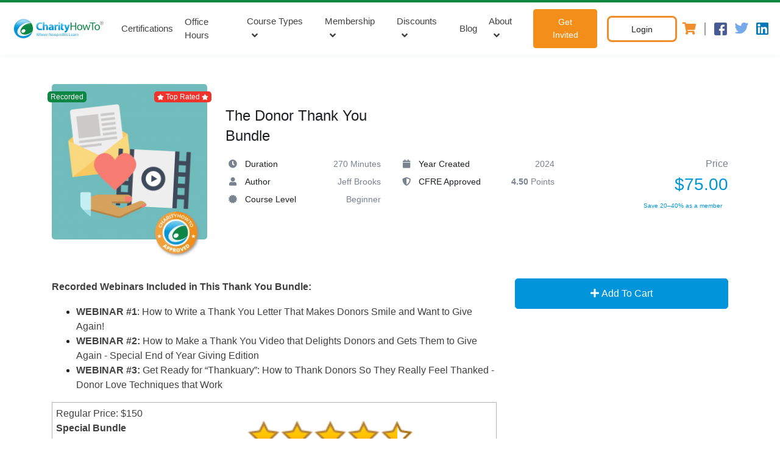

--- FILE ---
content_type: text/html; charset=UTF-8
request_url: https://www.charityhowto.com/nonprofit-webinar/Donor-Thank-you-Ideas-Bundle?list=Browse+By+Expert
body_size: 27374
content:
<!doctype html>
<html lang="en">

<head>
    <meta charset="UTF-8">
    <meta http-equiv="X-UA-Compatible" content="IE=edge">
    <meta name="viewport" content="width=device-width, initial-scale=1, shrink-to-fit=no">
    <!-- HTML5 shim and Respond.js for IE8 support of HTML5 elements and media queries -->
    <!-- WARNING: Respond.js doesn't work if you view the page via file:// -->
    <!--[if lt IE 9]>
  <script src="https://oss.maxcdn.com/html5shiv/3.7.3/html5shiv.min.js"></script>
  <script src="https://oss.maxcdn.com/respond/1.4.2/respond.min.js"></script>
<![endif]-->
    <meta name="facebook-domain-verification" content="x6bxrhjb54ebhm4s5uul3p5x975372" />

    <title>The Donor Thank You Ideas Bundle</title>
    <meta name="description" content="You will learn from these nonprofit webinars that saying “thanks” to your donors goes a long way...not only will your donors feel appreciated, but it can improve your donor retention!">
    <link rel="canonical" href="https://www.charityhowto.com/nonprofit-webinar/Donor-Thank-you-Ideas-Bundle" />
    <link rel="shortcut icon" href="/favicon.ico" type="image/x-icon">
    <link rel="icon" href="/favicon.ico" type="image/x-icon">
                <link media="all" type="text/css" rel="stylesheet" href="https://www.charityhowto.com/assets/vendor/font-awesome/css/fontawesome-all.min.css">
    <link media="all" type="text/css" rel="stylesheet" href="https://www.charityhowto.com/assets/vendor/font-icon/css/cht.css">
    <link media="all" type="text/css" rel="stylesheet" href="https://www.charityhowto.com/assets/css/theme-custom.min.css">
    <link media="all" type="text/css" rel="stylesheet" href="https://www.charityhowto.com/assets/vendor/animate.css/animate.min.css">
    <link media="all" type="text/css" rel="stylesheet" href="https://www.charityhowto.com/assets/vendor/hs-megamenu/src/hs.megamenu.css">
        <link media="all" type="text/css" rel="stylesheet" href="https://www.charityhowto.com/assets/vendor/custombox/dist/custombox.min.css">

<script>
    (function(i,s,o,g,r,a,m){i['GoogleAnalyticsObject']=r;i[r]=i[r]||function(){
        (i[r].q=i[r].q||[]).push(arguments)},i[r].l=1*new Date();a=s.createElement(o),
            m=s.getElementsByTagName(o)[0];a.async=1;a.src=g;m.parentNode.insertBefore(a,m)
    })(window,document,'script','//www.google-analytics.com/analytics.js','ga');
    ga('create', 'UA-8498159-3', 'auto');
    ga('require', 'displayfeatures');
    ga('require', 'linkid', 'linkid.js');
    ga('require', 'ec');
</script>

<link rel="preconnect" href="https://fonts.gstatic.com">
<link rel="preload" href="https://fonts.googleapis.com/css2?family=Poppins:wght@100;300;400;500;600;700;800;900&display=swap" rel="stylesheet">

<script src="https://www.charityhowto.com/assets/vendor/jquery/dist/jquery.min.js"></script>


<script src="https://www.charityhowto.com/js/client/app.min.js?v=1.106"></script>

<script type="text/javascript">
    window.dataLayer = window.dataLayer || [];
</script>
<script>

document.addEventListener('om.Optin.success', function(event) {
    const email = event.detail.Optin.data.fields.email;
   
    var timeOut = 10000;
    var key = '6Lf9nmYUAAAAALqJTSH41n_jvQP9PS_EXKTsMQn8';
    action = 'subscribe';

    grecaptcha.ready(function() {

        recaptchaTimeout(timeOut, grecaptcha.execute(key, {"action": action}))
            .then(function(token) {
                $.post( "https://www.charityhowto.com/third-party-post", { 'email' : email, 'g-recaptcha-response' : token } , function( data ) {
                console.log(JSON.stringify(data));
                if(data.isnewemail){
                    ga('send', 'event', 'subscribe', 'submit', 'optinmonster', 0);
                }
   
                })
                .fail(function(error) {
                console.log( error );
                });
            });
    });
});

</script><!-- Google Tag Manager -->
<script>(function(w,d,s,l,i){w[l]=w[l]||[];w[l].push({'gtm.start':
new Date().getTime(),event:'gtm.js'});var f=d.getElementsByTagName(s)[0],
j=d.createElement(s),dl=l!='dataLayer'?'&l='+l:'';j.async=true;j.src=
'https://www.googletagmanager.com/gtm.js?id='+i+dl+ '&gtm_auth=3y-yrVGphJMxj598J_U-tQ&gtm_preview=env-2&gtm_cookies_win=x';f.parentNode.insertBefore(j,f);
})(window,document,'script','dataLayer','GTM-KMFF2XX');</script>
<!-- End Google Tag Manager -->

<link media="all" type="text/css" rel="stylesheet" href="https://www.charityhowto.com/assets/vendor/custombox/dist/custombox.min.css">
<style>
    .video {
        width: 100%;
        /*border: 1px solid black;*/
        /*border-bottom: 5px solid black;*/
    }

    .wrapper {
        display: table;
        width: auto;
        position: relative;
        width: 100%;
    }

    .playpause {
        background-image: url(/assets/images/video-play.png);
        background-repeat: no-repeat;
        width: 50%;
        height: 50%;
        position: absolute;
        left: 0%;
        right: 0%;
        top: 0%;
        bottom: 0%;
        margin: auto;
        background-size: contain;
        background-position: center;
    }
</style>
<script>
    function showDetails(value, name, image, description, slug, slugs, numberVariationsAvailable) {
 
        if(slugs.length > 0){
            slugsTemp =  slugs.split(",");
        }else{
            slugsTemp =  [];
        }

        var valueType = value.getAttribute("data-line-time-cer-box");
        const valueTypeOpen = document.getElementById("first-my");
        if (valueType === valueType) {
            valueTypeOpen.style.display = "block";
        }

        if(slugsTemp.length > 0){

            var htmlHrefDetails = "";
            if(numberVariationsAvailable >= 1){
                htmlHrefDetails = ` or `
            }

            for (const iterator of slugsTemp) {
                htmlHrefDetails += `<a href="/nonprofit-webinar/${iterator}?list=" class="btn btn-sm btn-outline-primary transition-3d-hover">Available On-demand</a> `;
            }        

            var htmlModalTwo = `
                <button type="button" class="close btn-close" onclick="hideDetails()">
                    <span aria-hidden="true">&times;</span>
                </button>
                <div class="row g-0">
                <div class="alert alert-success" role="alert" style="font-size: 12px;">
                    Both live OR recorded versions of this webinar will help you achieve your certification!
                </div>                                       
                    <div class="col-md-4">
                        <img src="${image}" class="img-fluid rounded-start" alt="..." />
                    </div>
                    <div class="col-md-8">
                        <div class="card-body">
                            <h5 class="card-title me-3 title-certification-size">
                                ${name}
                            </h5>
                            <p class="card-text description-certification-size">
                                ${description}
                            </p>
                            ${numberVariationsAvailable >= 1 ? `<a href="/nonprofit-webinar/${slug}?list=" class="btn btn-sm btn-outline-primary transition-3d-hover">Available Live</a>` : ''}
                            ${htmlHrefDetails}                     
                        </div>
                    </div>
                </div>`;    
            }else{
                var htmlModalTwo = `
                <button type="button" class="close btn-close" onclick="hideDetails()">
                    <span aria-hidden="true">&times;</span>
                </button>
                <div class="row g-0">
                    <div class="col-md-4">
                        <img src="${image}" class="img-fluid rounded-start" alt="..." />
                    </div>
                    <div class="col-md-8">
                        <div class="card-body">
                            <h5 class="card-title me-3 title-certification-size">
                                ${name}
                            </h5>
                            <p class="card-text description-certification-size">
                                ${description}
                            </p>                        
                            <a href="/nonprofit-webinar/${slug}?list=" class="btn btn-sm btn-outline-primary transition-3d-hover">Available Live</a>
                        </div>
                    </div>
                </div>`;    
            }

        $(document).ready(function() {
            $(".card-webinar-certification").empty();
            $(".card-webinar-certification").append(htmlModalTwo);
        });

    }

    function hideDetails() {
        const valueTypeOpen = document.getElementById("first-my");
        valueTypeOpen.style.display = "none";
    }

    function renderHtmlViewProducts(products, certificates, IdUser) {

        var viewHtmlLineTime = "";
        var numberPorcentage = 0;

        // Numero de productos requeridos
        var numberProductsRequired = products.length;

        // Numero de certificados que coinciden
        var numberExistingCertificates = 0;

        // Si no hay login (usuario 0) o (certificados hay 0) devolvemos solo productos con candado
        if (IdUser == 0 || certificates.length == 0) {
            for (let key of products) {
                var name = (key.name.replace(/['"]+/g, '')).replace(/(\r\n|\n|\r)/gm, "");
                var image = key.image_url;
                var description = ((key.short_description.substring(0, 100)).replace(/['"]+/g, '')).replace(/(\r\n|\n|\r)/gm, "")+"...";
                var slug = key.slug;
                var existAvalaibleVariation = key.variations_exists_available_count;  
                
                var slugs = [];
                for (const iteratorTemp of key.auxiliary_products) {
                    slugs.push(iteratorTemp.slug);
                }      

                viewHtmlLineTime += `            
                <button class="line-time-cer-box" data-line-time-cer-box="first" onclick="showDetails(this, '${name}','${image}','${description}','${slug}','${slugs}','${existAvalaibleVariation}')">
                    <div class="line-time-cer-img">
                        <img src="/assets/img/home/medal.svg" alt="medal" class="medal-active" />
                        <div class="brillo-main">
                            <div class="brillo-child"></div>
                            <div class="brillo-child"></div>
                        </div>
                        <img src="${image}" class="img-fluid rounded-circle" />
                        <div class="line-time-box-triangule hidden-tablet"></div>
                    </div>
                    <div class="point-line-time hidden-tablet"></div>
                </button>                  
                `;
            }
        } else {

            for (let key of products) {
                var found = certificates.find(certificate => certificate.product_id == key.id);
                var name = (key.name.replace(/['"]+/g, '')).replace(/(\r\n|\n|\r)/gm, "");
                var image = key.image_url;
                var description = ((key.short_description.substring(0, 100)).replace(/['"]+/g, '')).replace(/(\r\n|\n|\r)/gm, "")+"...";
                var slug = key.slug;
                var existAvalaibleVariation = key.variations_exists_available_count;  
                // var slug2 = key.auxiliary_product != null ? key.auxiliary_product.slug : null;         
                // console.log(key);
                var slugs = [];
                for (const iteratorTemp of key.auxiliary_products) {
                    slugs.push(iteratorTemp.slug);
                }      

                if(found === undefined){
                    // Pregunta si existe entre los productos auxiliares, alguno que tenga un certificado completado
                    for (let key2 of key.auxiliary_products) {
                        found = certificates.find(certificate => certificate.product_id == key2.id);  
                        if(found){
                            break;
                        }
                    }
                }

                if (found === undefined) {
                    viewHtmlLineTime += `            
                    <button class="line-time-cer-box" data-line-time-cer-box="first" onclick="showDetails(this, '${name}','${image}','${description}','${slug}','${slugs}','${existAvalaibleVariation}')">
                        <div class="line-time-cer-img">
                            <img src="/assets/img/home/medal.svg" alt="medal" class="medal-active" />
                            <div class="brillo-main">
                                <div class="brillo-child"></div>
                                <div class="brillo-child"></div>
                            </div>
                            <img src="${image}" class="img-fluid rounded-circle" />
                            <div class="line-time-box-triangule hidden-tablet"></div>
                        </div>
                        <div class="point-line-time hidden-tablet"></div>
                    </button>`;
                } else {
                    numberExistingCertificates++;
                    viewHtmlLineTime += `            
                    <button class="line-time-cer-box active" data-line-time-cer-box="first" onclick="showDetails(this, '${name}','${image}','${description}','${slug}','${slugs}','${existAvalaibleVariation}')">
                        <div class="line-time-cer-img">
                            <img src="/assets/img/home/medal.svg" alt="medal" class="medal-active" />
                            <div class="brillo-main">
                                <div class="brillo-child"></div>
                                <div class="brillo-child"></div>
                            </div>  
                            <img src="${image}" class="img-fluid rounded-circle" />
                            <div class="line-time-box-triangule hidden-tablet"></div>
                        </div>
                        <div class="point-line-time hidden-tablet"></div>
                    </button>`;
                }
            }
        }

        numberPorcentage = (numberExistingCertificates * 100) / numberProductsRequired;
        return [viewHtmlLineTime, numberPorcentage.toFixed()];
    }

    function renderHtmlVPorcentage(IdUser, numberPorcentaje, existsCertificateCompetency) {

        // console.log(IdUser, numberPorcentaje, existsCertificateCompetency, "Desde porcentaje!");

        var htmlPorcentageInfo = "";
        var htmlDownload = ""
        if (IdUser != 0) {

            if (existsCertificateCompetency == undefined) {
                htmlDownload = `
                    <a href="#" class="download-btn-certificate-modal disable">
                        View Certificate
                        <i class="demo-icon icon-fi-rr-diploma-1"></i>
                    </a>`;
            } else {
                htmlDownload = `
                    <a href="/certification/${existsCertificateCompetency.random_url}" class="download-btn-certificate-modal">
                        View Certificate
                        <i class="demo-icon icon-fi-rr-diploma-1"></i>
                    </a>`;
            }

            htmlPorcentageInfo = `
            <div class="porcentage-info-main">
                <div class="porcentage-number-box">
                    <h4>${numberPorcentaje}%</h4>
                    <p>Certification Progress</p>
                </div>
                <div class="progress progress-certificate" style="height: 6px">
                    <div class="progress-bar bg-success" role="progressbar" aria-label="Success example" style="width: ${numberPorcentaje}%" aria-valuenow="${numberPorcentaje}" aria-valuemin="0" aria-valuemax="100"></div>
                </div>
                ${htmlDownload}
            </div>`;
        }else{
            htmlPorcentageInfo  = `<div class="porcentage-info-main"></div>`;
        }
        return htmlPorcentageInfo;
    }

    function renderHtmlViewCompetency(competencies, certificates, IdUser) {
        // console.log(competencies.length);
        var carusel2 = "";
        var i = 0;
        var pendingCompetencies = 0;
        for (let key of competencies) {

            console.log(key);

            var validateActive = '';

            if (i == 0) {
                validateActive = 'active';
            }

            var category = key.competency_category == null ? 'General Category' : key.competency_category.name;
            var name = key.name;
            var description = key.short_description == null ? '' : key.short_description;

            var ResultLineTimeCertificate = renderHtmlViewProducts(key.products, certificates, IdUser); // return 2 values in array
            var htmlLineTimeCertificate = ResultLineTimeCertificate[0]; // 1) html
            var numberPorcentaje = ResultLineTimeCertificate[1]; // 2) value porcentage
            if (numberPorcentaje < 100) {
                pendingCompetencies++;
            }

            var existsCertificateCompetency = certificates.find(certificate => certificate.competency_id == key.id);
            var htmlPorcentageInfo = renderHtmlVPorcentage(IdUser, numberPorcentaje, existsCertificateCompetency);

            i++;

            carusel2 += `
        <div class="carousel-item ${validateActive}"> 
            <div class="item-certificate-main">
                <div class="tag-category-box"><img src="/assets/img/home/tag-category.svg" />
                    <p>${category}</p>
                </div>
                <div class="title-item-certificate-item">
                    <h2>${name}...</h2>
                    <p class="legal-certificate-modal hidden-mobile">
                        ${description}
                    </p>
                </div>
                <div class="line-time-certificate-main">
                    <div class="line-time-certificate-boxes">
                        ${htmlLineTimeCertificate}
                    </div>
                    <div class="line-time-certificate hidden-tablet"></div>
                </div>                    
                ${htmlPorcentageInfo}
                
            </div>
        </div>`;

            var carusel3 =
                `<div class="carousel-inner">
                <div class="card mb-3 card-webinar-certification" id="first-my">                        
                </div>
            ${carusel2}
        </div>
        <div class="controles-carusel-items-certificates">
            <a class="carousel-control-prev" href="#carouselCertificateControls" role="button" data-slide="prev">
                <i class="icon-arrow-left"></i>
            </a>
            <p></p>
            <a class="carousel-control-next" href="#carouselCertificateControls" role="button" data-slide="next">
                <i class="icon-arrow-right"></i>
            </a>
        </div>                    
        `

            $(document).ready(function() {
                $(".carusel-items-certificates").empty();
                $(".carusel-items-certificates").append(carusel3);
                $(".pendingCompetencies").html(pendingCompetencies);
            });
        }
    }

    function getCompetenciesCertificates(IdProduct, IdUser) {

        $(".carusel-items-certificates").empty();
        $(".pendingCompetencies").html('0');
        
        var competencies = {};
        $.ajax({
            url: '/api/v2/utilities/competencies/' + IdProduct + '/' + IdUser,
            data: {},
            type: 'GET',
            dataType: 'json',
            contentType: 'application/json',
            success: function(data) {
                // console.log(data)
                if (data.status == 'OK') {
                    if (data.competencies.length > 0) {
                        renderHtmlViewCompetency(data.competencies, data.certificates, IdUser)
                    } else {
                        // console.log("No hay resultados");
                    }
                }
            },
            error: function(xhr, status) {
                console.log("Error en la solicitud");
            },
        });
    }
</script>
<div class="modal fade" id="modalSmallCertificate" tabindex="-1" role="dialog" aria-labelledby="exampleModalLabel" aria-hidden="true">
    <div class="modal-dialog modal-dialog-centered modal-certificate-small modal-lg">
        <div class="modal-content">
            <div class="modal-body modal-body-certificate-small">
                <button type="button" class="close btn-close" data-dismiss="modal" aria-label="Close">
                    <span aria-hidden="true">&times;</span>
                </button>
                <div class="certificate-left">
                    <div class="certificate-header-mobile">
                        <h2 class="title-m-certificate-small">
                            This Webinar is part of a certification path!
                        </h2>
                        <img src="/assets/img/home/cup.svg" class="cup-img hidden-desktop" alt="cup" />
                    </div>
                                        <div id="carouselCertificateControls" class="carousel slide carusel-items-certificates" data-ride="carousel" data-interval="false">

                    </div>


                    <div class="card mb-3 card-webinar-certification" id="first-my">
                    </div>
                </div>
                <div class="certificate-right-small hidden-desktop-s">
                    <img src="/assets/img/home/cup.svg" alt="cup" />
                    <a href="https://www.charityhowto.com/the-charityHowTo-certifications-faqs" target="_blank" class="btn btn-sm btn-outline-success transition-3d-hover mr-2" style="font-size: 14px; width: fit-content; padding: 10px;">Certifications FAQ's</a>
                </div>
            </div>
        </div>
    </div>
</div>

<!-- <script src="https://www.charityhowto.com/js/client/ga4events.js"></script> -->
<script src="https://www.charityhowto.com/js/charity/modules/ga4events.min.js"></script>

<meta name="msvalidate.01" content="347E89D2CC0582C88DEB88A9BD9FFD74" />
</head>

<body>
        <!-- Google Tag Manager (noscript) -->
    <noscript><iframe src="https://www.googletagmanager.com/ns.html?id=GTM-KMFF2XX&gtm_auth=3y-yrVGphJMxj598J_U-tQ&gtm_preview=env-2&gtm_cookies_win=x" height="0" width="0" style="display:none;visibility:hidden"></iframe></noscript>
    <!-- End Google Tag Manager (noscript) -->
        <!-- ========== HEADER ========== -->
<header id="header" class="u-header  u-header--abs-top u-header--show-hide" data-header-fix-effect="slide" data-header-fix-moment="300">
    <div class="u-header__section">
        <div class="u-header__section-box" style="">
                    </div>
        <!-- Topbar -->

        <!-- End Topbar -->
        <div id="logoAndNav" class="contain-main-menu">
            <!-- Nav -->
            <nav class="js-mega-menu navbar navbar-expand-md u-header__navbar u-header__navbar--no-space">
                <!-- Logo -->
                <a class="navbar-brand" href="https://www.charityhowto.com" aria-label="CharityHowTo">
                <div class="logo" aria-label="logo CharityHowTo">
    <?xml version="1.0" encoding="utf-8"?>
<!-- Generator: Adobe Illustrator 24.3.0, SVG Export Plug-In . SVG Version: 6.00 Build 0)  -->
<svg version="1.1" id="Layer_1" xmlns="http://www.w3.org/2000/svg" xmlns:xlink="http://www.w3.org/1999/xlink" x="0px" y="0px"
	 viewBox="0 0 538.1 142" style="enable-background:new 0 0 538.1 142;" xml:space="preserve">
<style type="text/css">
	.st00{fill:url(#SVGID_1_);}
	.st1{fill:#0B8644;}
	.st2{fill:url(#SVGID_2_);}
	.st3{fill:url(#SVGID_3_);fill-opacity:0.15;}
	.st4{fill:url(#SVGID_4_);}
	.st5{opacity:0.73;fill:url(#SVGID_5_);}
	.st6{fill:#404040;}
</style>
<title>CharityHowTo</title>
<linearGradient id="SVGID_1_" gradientUnits="userSpaceOnUse" x1="612.3222" y1="869.5124" x2="612.3222" y2="955.9411" gradientTransform="matrix(0.4285 0 0 0.4285 -28.005 -337.1676)">
	<stop  offset="0" style="stop-color:#8ED8F8"/>
	<stop  offset="1" style="stop-color:#0095DA"/>
</linearGradient>
<path class="st00" d="M176.5,72.1c-2.3,0.9-4.9,1.3-7.4,1.3c-7.9,0-12.5-5-12.5-12.9c0-8.8,5.4-13,12.5-13c2.6,0,5.1,0.4,7.4,1.4
	l1.8-7.1c-3.1-1.2-6.3-1.9-9.7-1.8c-11.9,0-21.4,7.4-21.4,20.9c0,11.2,7,19.8,20.6,19.8c3.4,0.1,6.9-0.4,10.1-1.8L176.5,72.1
	L176.5,72.1z M181.1,80.2h8.9v-17c0-0.7,0.1-1.3,0.3-2c0.7-1.9,2.4-3.1,4.4-3.1c3.3,0,4.5,2.6,4.5,6.3v15.6h8.9V63.5
	c0-8.5-4.3-12.4-10-12.4c-1.6,0-3.2,0.3-4.5,1.1c-1.3,0.7-2.6,1.7-3.4,2.9h-0.1V38.7h-8.9v41.5H181.1z M237.1,63.3
	c0-6.7-3-12.3-12.5-12.3c-3.9-0.1-7.7,0.8-11.1,2.4l1.7,5.8c2.4-1.3,5.1-2.1,7.9-2.1c4.3,0,5.2,2.1,5.2,3.7v0.4
	c-10.1-0.1-16.8,3.6-16.8,10.9c0,4.9,3.9,8.8,8.8,8.8c0.1,0,0.3,0,0.4,0c3.1,0.1,6.1-1.1,8.2-3.6h0.1l0.6,2.9h8
	c-0.3-2.3-0.4-4.7-0.4-6.9L237.1,63.3L237.1,63.3z M242,80.2h8.9V65.8c0-0.7,0.1-1.3,0.2-2c0.6-2.8,2.8-4.4,6.1-4.4
	c0.8,0,1.6,0.1,2.3,0.3v-8.5c-0.7-0.1-1.2-0.1-1.9-0.1c-3.6,0.1-6.7,2.4-7.7,5.9h-0.2l-0.3-5.2h-7.7c0.1,2.4,0.2,5.2,0.2,9.4
	L242,80.2L242,80.2z M271,80.2V51.7h-8.9v28.5H271z M274.8,46.3v23.5c0,4,0.8,6.8,2.4,8.4c1.8,1.7,4.2,2.6,6.7,2.6
	c2,0.1,3.9-0.2,5.8-0.8l-0.1-6.7c-0.9,0.2-1.8,0.2-2.7,0.2c-2.7,0-3.4-1.6-3.4-5V58.2h6.3v-6.5h-6.3v-7.8L274.8,46.3L274.8,46.3z
	 M291.6,51.7L302,77.8c0.2,0.4,0.3,1,0.4,1.4c0,0.4-0.2,0.9-0.4,1.3c-0.9,1.4-2.2,2.7-3.7,3.6c-1.2,0.8-2.4,1.2-3.9,1.6l1.9,7.5
	c3.2-0.4,6.2-1.8,8.5-3.9c3.2-2.9,6-7.4,10-18.8l6.7-18.8H312l-3.4,14c-0.4,1.7-0.9,3.8-1.2,5.3h-0.2c-0.3-1.6-0.9-3.6-1.4-5.3
	l-4.2-14h-9.9V51.7z M266.6,39.3c-2.4,0-4.4,2-4.4,4.4c0,2.4,2,4.4,4.4,4.4c2.4,0,4.4-2,4.4-4.4C270.9,41.3,269,39.3,266.6,39.3z
	 M228.4,69.8c0,0.6,0,1-0.2,1.6c-0.7,2-2.6,3.3-4.5,3.2c-1.8,0.2-3.3-1.1-3.4-2.9c0-0.1,0-0.3,0-0.4c0-3.4,3.7-4.5,8.3-4.4
	L228.4,69.8z"/>
<path class="st1" d="M325.5,40.8v39.4h5.1V61.7h19v18.4h5.1V40.8h-5.1v16.5h-19V40.8H325.5z M373.1,51.3c-7.8,0-14,5.5-14,15
	c0,8.9,5.9,14.5,13.5,14.5c6.8,0,14.1-4.5,14.1-15C386.8,57.1,381.2,51.3,373.1,51.3z M373,55.1c6.1,0,8.4,6.1,8.4,10.9
	c0,6.3-3.7,11-8.5,11c-4.9,0-8.5-4.7-8.5-10.9C364.4,60.8,366.9,55.1,373,55.1L373,55.1z M387.4,51.9l8.5,28.2h4.7l4.5-13.4
	c1-3.1,1.9-6.2,2.6-9.3h0.1c0.7,3.1,1.6,6.2,2.6,9.2l4.3,13.4h4.7l9.1-28.2h-5.1l-4,14.2c-0.9,3-1.7,6.1-2.1,9.1H417
	c-0.7-2.9-1.4-5.8-2.4-9.2l-4.4-14h-4.2l-4.7,14.4c-0.9,3.1-1.9,6.1-2.6,9h-0.2c-0.6-2.9-1.3-5.8-2.1-9l-3.8-14.4H387.4z
	 M437.3,80.1h5.2v-35h12v-4.3h-29.2v4.3h12V80.1L437.3,80.1z M464.4,51.3c-7.8,0-14,5.5-14,15c0,8.9,5.9,14.5,13.5,14.5
	c6.8,0,14.1-4.5,14.1-15C477.9,57.1,472.5,51.3,464.4,51.3L464.4,51.3z M464.2,55.1c6.1,0,8.4,6.1,8.4,10.9c0,6.3-3.7,11-8.5,11
	s-8.5-4.7-8.5-10.9C455.6,60.8,458.1,55.1,464.2,55.1L464.2,55.1z"/>
<linearGradient id="SVGID_2_" gradientUnits="userSpaceOnUse" x1="664.6404" y1="995.0244" x2="664.6404" y2="1041.7223" gradientTransform="matrix(0.4285 0 0 0.4285 -28.005 -337.1676)">
	<stop  offset="0" style="stop-color:#8ED8F8"/>
	<stop  offset="1" style="stop-color:#0095DA"/>
</linearGradient>
<path class="st2" d="M153,110.1l2.1-7.9c0.4-1.7,0.8-3.2,1.1-4.9l0,0c0.2,1.7,0.6,3.3,1,4.9l1.9,7.9h2l4.2-15.1h-2l-2,7.5
	c-0.4,1.9-0.9,3.6-1.2,5.2l0,0c-0.2-1.6-0.7-3.3-1.1-5.2l-1.8-7.7h-2l-2,7.5c-0.6,2-1,3.8-1.2,5.2l0,0c-0.2-1.4-0.7-3.3-1.1-5.2
	l-1.8-7.7h-2l3.8,15.1L153,110.1z M167.2,110.1h2v-6.5c0-0.3,0-0.7,0.1-0.9c0.3-1.1,1.4-1.9,2.7-1.9c1.9,0,2.4,1.4,2.4,3.2v6.2h2
	v-6.4c0-3.8-2.3-4.7-3.8-4.7c-0.7,0-1.4,0.2-2,0.6s-1.1,0.8-1.4,1.3l0,0v-6.8h-2V110.1L167.2,110.1z M188.2,105.1
	c0-0.3,0.1-0.6,0.1-0.9c0-2-1-5.1-4.4-5.1c-3.1,0-5.1,2.6-5.1,5.8c0,3.2,2,5.4,5.3,5.4c1.2,0,2.4-0.2,3.6-0.7l-0.3-1.4
	c-1,0.4-2,0.6-3,0.6c-1.9,0.1-3.6-1.3-3.7-3.2c0-0.2,0-0.3,0-0.6h7.5V105.1z M180.7,103.6c0.1-1.3,1-3.2,3-3.2c2.2,0,2.8,2,2.7,3.2
	H180.7z M190.8,110.1h2v-5.8c0-0.3,0-0.6,0.1-0.9c0.1-1.3,1.2-2.4,2.7-2.6c0.2,0,0.4,0,0.7,0.1v-1.9c-0.2,0-0.3-0.1-0.6-0.1
	c-1.4,0-2.7,1-3,2.3h-0.1l-0.1-2.1h-1.8c0.1,1,0.1,2.1,0.1,3.3V110.1L190.8,110.1z M206.6,105.1c0-0.3,0.1-0.6,0.1-0.9
	c0-2-0.9-5.1-4.4-5.1c-3.1,0-5.1,2.6-5.1,5.8c0,3.2,2,5.4,5.3,5.4c1.2,0,2.4-0.2,3.6-0.7l-0.3-1.4c-1,0.4-2,0.6-3,0.6
	c-1.9,0.1-3.6-1.3-3.7-3.2c0-0.2,0-0.3,0-0.6h7.5V105.1z M198.9,103.6c0.1-1.3,1-3.2,3-3.2c2.2,0,2.8,2,2.7,3.2H198.9z M215.5,110.1
	v-6.4c0-2.4,0-4.3-0.1-6.2h0.1c0.9,1.8,1.8,3.4,2.9,5l4.8,7.7h2v-15h-1.8v6.3c0,2.3,0.1,4.2,0.2,6.2l0,0c-0.8-1.7-1.7-3.3-2.7-4.9
	l-4.8-7.7H214v15.1L215.5,110.1z M233,99c-3,0-5.3,2.1-5.3,5.8c0,3.4,2.2,5.5,5.2,5.5c2.7,0,5.3-1.8,5.3-5.8
	C238.1,101.2,236.1,99,233,99L233,99z M233,100.5c2.3,0,3.2,2.3,3.2,4.1c0,2.4-1.4,4.2-3.2,4.2c-1.8,0-3.3-1.8-3.3-4.1
	C229.5,102.7,230.6,100.5,233,100.5L233,100.5z M240.6,110.1h2v-6.4c0-0.3,0-0.7,0.1-0.9c0.3-1.2,1.4-2,2.7-2c1.9,0,2.4,1.4,2.4,3.2
	v6.2h2v-6.4c0-3.7-2.3-4.5-3.8-4.5c-1.4,0-2.9,0.8-3.6,2l0,0l-0.1-1.8h-1.9c0.1,0.9,0.1,1.8,0.1,2.9V110.1L240.6,110.1z
	 M253.1,114.5h1.9v-5.9l0,0c0.8,1.1,2,1.8,3.3,1.7c2.6,0,4.9-1.9,4.9-5.8c0-3.3-2-5.4-4.5-5.4c-1.6-0.1-3,0.8-3.9,2.1l0,0l-0.1-1.9
	h-1.8c0,1,0.1,2.1,0.1,3.6L253.1,114.5L253.1,114.5z M254.9,103.9c0.1-1.7,1.4-3.1,3.1-3.2c2.1,0,3.2,1.9,3.2,4
	c0,2.4-1.2,4.2-3.3,4.2c-1.4,0-2.6-1-2.9-2.3c0-0.2-0.1-0.6-0.1-0.8L254.9,103.9z M265.7,110.1h2v-5.8c0-0.3,0-0.6,0.1-0.9
	c0.1-1.3,1.2-2.4,2.7-2.6c0.2,0,0.4,0,0.7,0.1v-1.9c-0.2,0-0.3-0.1-0.6-0.1c-1.4,0-2.7,1-3,2.3h-0.1l-0.1-2.1h-1.8
	c0.1,1,0.1,2.1,0.1,3.3V110.1z M277.4,99c-3,0-5.3,2.1-5.3,5.8c0,3.4,2.2,5.5,5.2,5.5c2.7,0,5.4-1.8,5.4-5.8
	C282.6,101.2,280.5,99,277.4,99L277.4,99z M277.4,100.5c2.3,0,3.2,2.3,3.2,4.1c0,2.4-1.4,4.2-3.3,4.2c-1.9,0-3.3-1.8-3.3-4.1
	C274,102.7,275,100.5,277.4,100.5L277.4,100.5z M287.1,110.1v-9.3h2.7v-1.4h-2.7v-0.6c0-1.7,0.4-3.1,2.1-3.1c0.4,0,0.9,0.1,1.2,0.2
	l0.2-1.6c-0.6-0.2-1.1-0.3-1.7-0.3c-1,0-1.9,0.3-2.7,1c-0.9,1-1.3,2.4-1.2,3.8v0.6h-1.6v1.4h1.6v9.3L287.1,110.1z M293.5,110.1V99.3
	h-1.9v10.8H293.5z M292.5,95.1c-0.7,0-1.2,0.4-1.2,1.1c0,0,0,0,0,0.1c0,0.7,0.6,1.2,1.2,1.2c0.7,0,1.2-0.6,1.2-1.2
	S293.1,95.1,292.5,95.1z M297.1,97.3v2h-1.7v1.4h1.7v5.9c-0.1,1,0.1,2,0.8,2.8c0.6,0.6,1.3,0.9,2.1,0.9c0.6,0,1.2-0.1,1.8-0.3
	l-0.1-1.4c-0.3,0.1-0.8,0.1-1.1,0.1c-1.1,0-1.4-0.8-1.4-2.1v-5.8h2.8v-1.4h-2.8v-2.6L297.1,97.3L297.1,97.3z M303.3,109.6
	c0.9,0.6,2,0.8,3,0.8c2.6,0,4-1.3,4-3.2c0-1.6-1-2.6-2.8-3.2c-1.4-0.6-2.1-0.9-2.1-1.9c0-1,0.7-1.4,1.8-1.4c0.8,0,1.6,0.2,2.2,0.7
	l0.4-1.4c-0.8-0.4-1.8-0.7-2.7-0.7c-2.3,0-3.8,1.4-3.8,3.1c0,1.3,0.9,2.3,2.9,3.1c1.4,0.6,2,1,2,2c0,1-0.7,1.6-2.1,1.6
	c-0.9,0-1.8-0.3-2.6-0.8L303.3,109.6z M317.8,110.2h8.3v-1.7h-6.4V95.1h-2v15.1H317.8z M336.6,105.1c0-0.3,0.1-0.7,0.1-0.9
	c0-2-0.9-5.1-4.4-5.1c-3.1,0-5.1,2.6-5.1,5.8c0,3.2,2,5.4,5.3,5.4c1.2,0,2.4-0.2,3.6-0.7l-0.3-1.4c-1,0.4-2,0.6-3,0.6
	c-1.9,0.1-3.6-1.3-3.7-3.2c0-0.2,0-0.3,0-0.6L336.6,105.1z M329.1,103.7c0.1-1.3,1-3.2,3-3.2c2.2,0,2.8,2,2.8,3.2H329.1z
	 M346.7,103.5c0-2.2-0.8-4.4-4.1-4.4c-1.2,0-2.4,0.3-3.6,1l0.4,1.3c0.9-0.6,1.8-0.8,2.8-0.8c1.2-0.1,2.3,0.8,2.4,2
	c0,0.2,0,0.3,0,0.6v0.2c-4.2,0-6.5,1.4-6.5,4c0,1.7,1.3,3.1,3.1,3.1c0.1,0,0.2,0,0.2,0c1.3,0,2.6-0.6,3.3-1.6h0.1l0.1,1.3h1.8
	c-0.1-0.9-0.2-1.8-0.2-2.6L346.7,103.5L346.7,103.5z M344.8,106.5c0,0.2,0,0.4-0.1,0.7c-0.3,1.1-1.4,1.9-2.7,1.8
	c-1,0.1-1.8-0.7-1.9-1.6c0-0.1,0-0.2,0-0.2c0-2.1,2.4-2.4,4.5-2.4L344.8,106.5z M349.9,110.1h2v-5.8c0-0.3,0-0.6,0.1-0.9
	c0.1-1.3,1.2-2.4,2.7-2.6c0.2,0,0.4,0,0.7,0.1v-1.9c-0.2,0-0.3-0.1-0.6-0.1c-1.4,0-2.7,1-3,2.3h-0.1l-0.1-2.1h-1.7
	c0.1,1,0.1,2.1,0.1,3.3L349.9,110.1L349.9,110.1z M357.3,110.1h2v-6.5c0-0.3,0-0.7,0.1-0.9c0.3-1.2,1.4-2,2.7-2
	c1.9,0,2.4,1.4,2.4,3.2v6.2h2v-6.4c0-3.7-2.3-4.5-3.8-4.5c-1.4,0-2.9,0.8-3.6,2l0,0l-0.1-1.8h-1.8c0.1,0.9,0.1,1.8,0.1,2.9
	L357.3,110.1L357.3,110.1z"/>
<linearGradient id="SVGID_3_" gradientUnits="userSpaceOnUse" x1="-660.8625" y1="-488.3965" x2="-662.9604" y2="-490.6498" gradientTransform="matrix(47.5173 0 0 -47.5173 31532.6094 -23187.6289)">
	<stop  offset="0" style="stop-color:#020000"/>
	<stop  offset="0.48" style="stop-color:#FFFFFF"/>
	<stop  offset="1" style="stop-color:#020000"/>
</linearGradient>
<path class="st3" d="M80.7,20c29.1,0,52.7,23.5,52.8,52.7c0.1,29.2-23.5,52.7-52.7,52.8c-29.1,0-52.7-23.5-52.8-52.7l0,0
	C28,43.6,51.6,20.1,80.7,20z"/>
<path class="st1" d="M120.4,43.6c-8.8-0.3-19.2,2.2-29.2,7.8c-20.1,11.1-31,30-24.2,42.2s28.5,13.1,48.6,2c4.4-2.4,8.7-5.4,12.4-8.8
	C132.4,71.9,129.5,55.9,120.4,43.6z M84.6,92.4c-5.3,3-11.7,2-13.9-2.2s0.2-10,5.5-13c5.3-3,11.7-2,14,2.1
	C92.6,83.5,90,89.4,84.6,92.4z"/>
<linearGradient id="SVGID_4_" gradientUnits="userSpaceOnUse" x1="255.5966" y1="825.92" x2="251.8669" y2="950.396" gradientTransform="matrix(0.4285 0 0 0.4285 -28.005 -337.1676)">
	<stop  offset="0" style="stop-color:#8ED8F8"/>
	<stop  offset="1" style="stop-color:#0095DA"/>
</linearGradient>
<path class="st4" d="M80.7,23.4c14.8,0,28.9,6.7,38.2,18.1c-11.4-2.7-26.3-0.2-40.4,7.5c-23.1,12.8-35.2,35.3-27,50.2
	s33.7,16.6,56.8,3.9c7.4-4,14-9.4,19.5-15.9c-8,26.1-35.6,40.7-61.6,32.7S25.6,84.3,33.5,58.2C40,37.6,59.1,23.4,80.7,23.4z"/>
<linearGradient id="SVGID_5_" gradientUnits="userSpaceOnUse" x1="80.7684" y1="13.0972" x2="80.7684" y2="58.3485">
	<stop  offset="0" style="stop-color:#FFFFFF"/>
	<stop  offset="1" style="stop-color:#FFFFFF;stop-opacity:0"/>
</linearGradient>
<path class="st5" d="M115.5,47.3c0,17.5-15.8,25.4-35,25.4S46,64.4,46,47.3c0-6.5,15.5-19.2,34.7-19.2S115.5,40.8,115.5,47.3z"/>
<g>
	<g>
		<path class="st6" d="M485.6,44.3v3.8h-1.2v-8.9h3c1,0,1.7,0.2,2.2,0.6s0.8,1.1,0.8,1.9c0,0.5-0.1,0.9-0.4,1.2
			c-0.2,0.3-0.6,0.6-1,0.8c0.5,0.2,0.8,0.4,1.1,0.8c0.2,0.4,0.3,0.8,0.3,1.3v0.8c0,0.3,0,0.5,0.1,0.7s0.2,0.4,0.3,0.5v0.1h-1.2
			c-0.2-0.1-0.3-0.3-0.3-0.6c0-0.3-0.1-0.5-0.1-0.8v-0.8c0-0.5-0.1-0.9-0.4-1.2c-0.3-0.3-0.7-0.4-1.1-0.4H485.6z M485.6,43.3h1.7
			c0.7,0,1.2-0.1,1.5-0.4c0.3-0.3,0.4-0.7,0.4-1.2c0-0.5-0.1-0.9-0.4-1.2c-0.3-0.3-0.7-0.4-1.4-0.4h-1.8V43.3z"/>
	</g>
	<g>
		<path class="st6" d="M487.1,53.1c-5.2,0-9.4-4.2-9.4-9.4s4.2-9.4,9.4-9.4c5.2,0,9.4,4.2,9.4,9.4S492.3,53.1,487.1,53.1z
			 M487.1,35.4c-4.6,0-8.3,3.7-8.3,8.3s3.7,8.3,8.3,8.3c4.6,0,8.3-3.7,8.3-8.3S491.7,35.4,487.1,35.4z"/>
	</g>
</g>
</svg>

</div>

                </a>
                <!-- End Logo -->
                <!-- Responsive Toggle Button -->
                <button type="button" class="navbar-toggler btn u-hamburger" aria-label="Toggle navigation" aria-expanded="false" aria-controls="navBar" data-toggle="collapse" data-target="#navBar">
                    <span id="hamburgerTrigger" class="u-hamburger__box">
                        <span class="u-hamburger__inner"></span>
                    </span>
                </button>
                <!-- End Responsive Toggle Button -->
                <!-- Navigation -->
                <div id="navBar" class="collapse navbar-collapse u-header__navbar-collapse">
                    <ul class="navbar-nav u-header__navbar-nav">
                        
                     

                        <li class="nav-item u-header__nav-item">
                            <a id="myBlogMegaMenu" class="nav-link u-header__nav-link text-primary-my" href="https://www.charityhowto.com/the-charityHowTo-certifications-faqs" aria-haspopup="true" aria-expanded="false">Certifications</a>
                        </li>

                        <li class="nav-item u-header__nav-item">
                            <a id="myBlogMegaMenu" class="nav-link u-header__nav-link text-primary-my" href="https://office-hours.charityhowto.com/" aria-haspopup="true" aria-expanded="false">Office Hours</a>
                        </li>
                       
                        <li class="nav-item hs-has-sub-menu u-header__nav-item hover-enlace-1">
                                  
                            <a id="trainingMenu" class="nav-link u-header__nav-link u-header__nav-link-toggle text-primary-my " href="javascript:;"  aria-expanded="false">Course Types</a>
                            <!-- Dropdown - Submenu -->
                            <ul id="trainingMenuDropdown" class="hs-sub-menu-new hs-sub-menu u-header__sub-menu u-header__sub-menu--spacer" aria-labelledby="trainingMenu" style="min-width: 240px;">
                                 <li><a class="nav-link u-header__sub-menu-nav-link" href="https://www.charityhowto.com/nonprofit-webinars/AI-for-Nonprofits">AI for Nonprofit</a></li>
                                <li><a class="nav-link u-header__sub-menu-nav-link" href="https://www.charityhowto.com/nonprofit-live-webinars">Upcoming Live Webinars</a></li>
                                <li><a class="nav-link u-header__sub-menu-nav-link" href="https://www.charityhowto.com/nonprofit-recorded-webinars">Recorded Webinars</a></li>
                                <li><a class="nav-link u-header__sub-menu-nav-link" href="https://www.charityhowto.com/nonprofit-workshop">Live workshops&nbsp; <span class="badge badge-success">New</span></a></li>
                             
                                 <li><a class="nav-link u-header__sub-menu-nav-link" href="https://www.charityhowto.com/nonprofit-webinars">Explore by Topic</a></li>

                                <li><a class="nav-link u-header__sub-menu-nav-link " href="https://www.charityhowto.com/nonprofit-event">Live Events</a></li>
                                <!--<li><a class="nav-link u-header__sub-menu-nav-link" href="https://www.charityhowto.com/nonprofit-premium-courses">On-Demand Tutorials</a></li>-->
                                <li><a class="nav-link u-header__sub-menu-nav-link" href="https://www.charityhowto.com/nonprofit-free-webinars">Free Courses</a></li>
                                <li><a class="nav-link u-header__sub-menu-nav-link" href="https://www.charityhowto.com/nonprofit-cfre-approved-webinars">CFRE Approved</a></li>
                                <li><a class="nav-link u-header__sub-menu-nav-link" href="https://www.charityhowto.com/nonprofit-premium-courses">Micro-Lessons</a></li>
                                <li><a class="nav-link u-header__sub-menu-nav-link" href="https://www.charityhowto.com/partner-content">Partner Content</a></li>
                                <li><a class="nav-link u-header__sub-menu-nav-link" href="https://www.charityhowto.com/nonprofit-top-rated-webinars">Top Rated</a></li>
                                <li><a class="nav-link u-header__sub-menu-nav-link" href="https://www.charityhowto.com/nonprofit-webinars/experts">Browse By Expert</a></li>
                                <li><a class="nav-link u-header__sub-menu-nav-link" href="https://www.charityhowto.com/nonprofit-webinars">Browse All Courses</a></li>
                                <li><a class="nav-link u-header__sub-menu-nav-link" href="https://www.charityhowto.com/the-charityHowTo-certifications-faqs">Certifications FAQ's</a></li>
                                <!-- <li><a class="nav-link u-header__sub-menu-nav-link" href="https://googlegrants.charityhowto.com">Google Ad Grants Service</a></li> -->
                                                                <li class="dropdown-divider"></li>
                                <li><a class="nav-link u-header__sub-menu-nav-link btn_get_invite_sub" href="//get-invited.charityhowto.com/"><span class="fa fa-arrow-circle-right text-primary-my"></span> Get Invited</a></li>
                                                            </ul>
                            <!-- End Dropdown - Submenu -->
                        </li>
                        <!-- End Nonprofit Training-->
                        <!-- Membership -->
                                                <!-- Membership -->
                        <li class="nav-item hs-has-sub-menu u-header__nav-item hover-enlace-1" >

                            <a id="MembershipMegaMenuMy" class="nav-link u-header__nav-link u-header__nav-link-toggle text-primary-my" href="javascript:;" aria-expanded="false">Membership</a>

                            <ul id="" class="hs-sub-menu hs-sub-menu-new u-header__sub-menu u-header__sub-menu--spacer" aria-labelledby="MembershipMegaMenuMy" style="min-width: 240px;">
                                <li><a class="nav-link u-header__sub-menu-nav-link" href="https://membership.charityhowto.com/">Gold and Silver</a></li>
                                <li><a class="nav-link u-header__sub-menu-nav-link" href="https://support.charityhowto.com/knowledge/new-membership-faqs" target="_blank">Member FAQs</a></li>
                                <li><a class="nav-link u-header__sub-menu-nav-link" href="https://googlegrants.charityhowto.com/aioggs">Google Grants</a></li>
                                <li><a class="nav-link u-header__sub-menu-nav-link" href="//organization.charityhowto.com/">Group Membership Discount</a></li>
                                
                                <li><a class="nav-link u-header__sub-menu-nav-link" href="https://www.charityhowto.com/the-charityHowTo-certifications-faqs">Certifications FAQ's</a></li>
                                                                <li class="dropdown-divider"></li>
                                <li><a class="nav-link u-header__sub-menu-nav-link btn_get_invite_sub" href="//get-invited.charityhowto.com/"><span class="fa fa-arrow-circle-right text-primary-my"></span> Get Invited</a></li>
                                
                            </ul>

                        </li>
                        <!-- Membership -->
                                                <!-- End Membership - Submenu -->
                        <!-- End Membership -->


                        <!-- Discounts -->
                        <!-- <li class="nav-item hs-has-sub-menu u-header__nav-item" data-event="hover" data-animation-in="fadeIn" data-animation-out="fadeOut">
                            <a id="discountsMegaMenu" class="nav-link u-header__nav-link u-header__nav-link-toggle text-primary-my " href="javascript:;" aria-haspopup="true" aria-expanded="false">Group Discounts</a>
                           
                            <ul id="discountsMegaSubMenu" class="hs-sub-menu u-header__sub-menu u-header__sub-menu--spacer" aria-labelledby="discountsMegaMenu" style="min-width: 240px;">

                                <li><a class="nav-link u-header__sub-menu-nav-link" href="//organization.charityhowto.com/">Group Membership Discount</a></li>
                                <li><a class="nav-link u-header__sub-menu-nav-link" href="https://promo-code.charityhowto.com/">Small Nonprofit Discount</a></li>
                                                                <li class="dropdown-divider"></li>
                                <li><a class="nav-link u-header__sub-menu-nav-link btn_get_invite_sub" href="//get-invited.charityhowto.com/"><span class="fa fa-arrow-circle-right text-primary-my"></span> Get Invited</a></li>
                                
                            </ul>
                           
                        </li> -->

                        <li class="nav-item hs-has-sub-menu u-header__nav-item hover-enlace-1" >

                            <a id="MembershipDiscountMegaMenuMy" class="nav-link u-header__nav-link u-header__nav-link-toggle text-primary-my" href="javascript:;" aria-expanded="false">Discounts</a>

                            <ul id="" class="hs-sub-menu hs-sub-menu-new u-header__sub-menu u-header__sub-menu--spacer" aria-labelledby="MembershipDiscountMegaMenuMy" style="min-width: 240px;">
                                <li>
                                    <a class="nav-link u-header__sub-menu-nav-link" href="https://promo-code.charityhowto.com/">Small Nonprofit Discount Program</a>
                                </li>
                                <li>
                                    <a class="nav-link u-header__sub-menu-nav-link" href="https://nonprofit-discounts.com/">Nonprofit Discounts</a>
                                </li>
                                                                <li class="dropdown-divider"></li>
                                <li><a class="nav-link u-header__sub-menu-nav-link btn_get_invite_sub" href="//get-invited.charityhowto.com/"><span class="fa fa-arrow-circle-right text-primary-my"></span> Get Invited</a></li>
                                                            </ul>

                        </li>
                        
                        <!-- End Discounts -->

                        <!-- MyBlog -->
                        <li class="nav-item u-header__nav-item">
                            <a id="myBlogMegaMenu" class="nav-link u-header__nav-link text-primary-my" href="https://blog.charityhowto.com" aria-haspopup="true" aria-expanded="false">Blog</a>
                        </li>
                        <!-- End MyBlog -->


                        <!-- About -->
                        <li class="nav-item hs-has-sub-menu u-header__nav-item hover-enlace-1">
                            <a id="dropdownMegaMenuWithDropdown" class="nav-link u-header__nav-link u-header__nav-link-toggle text-primary-my " href="javascript:;" aria-expanded="false">About</a>
                            <!-- About - Mega Menu -->
                            <!-- Dropdown - Submenu -->
                            <ul id="dropdownSubMenuWithDropdown" class="hs-sub-menu hs-sub-menu-new u-header__sub-menu u-header__sub-menu--spacer" aria-labelledby="dropdownMegaMenuWithDropdown" style="min-width: 240px;">
                                <li><a class="nav-link u-header__sub-menu-nav-link" href="https://www.charityhowto.com/about">About Us</a></li>
                                <li><a class="nav-link u-header__sub-menu-nav-link" href="https://support.charityhowto.com/knowledge/new-membership-faqs" target="_blank">Member FAQs</a></li>
                                <li><a class="nav-link u-header__sub-menu-nav-link" href="https://www.charityhowto.com/contact">Contact Us</a></li>
                                <li><a class="nav-link u-header__sub-menu-nav-link" href="https://www.charityhowto.com/the-charityHowTo-certifications-faqs">Certifications FAQ's</a></li>
                                <li><a class="nav-link u-header__sub-menu-nav-link" href="https://support.charityhowto.com/knowledge">FAQ's</a></li>
                                <li><a class="nav-link u-header__sub-menu-nav-link" href="https://www.charityhowto.com/nonprofit-experts">Our Experts</a></li>
                                <li><a class="nav-link u-header__sub-menu-nav-link" href="https://experts.charityhowto.com/">Request To Teach</a></li>
                                <!--<li><a class="nav-link u-header__sub-menu-nav-link" href="https://videos.charityhowto.com/">Submit your Testimonials</a></li>-->
                                <li><a class="nav-link u-header__sub-menu-nav-link" href="https://blog.charityhowto.com/testimonials">Testimonials</a></li>
                                <li><a class="nav-link u-header__sub-menu-nav-link" href="https://videos.charityhowto.com/customer-testimonials">Video Testimonials</a></li>
                                <li><a class="nav-link u-header__sub-menu-nav-link" href="https://www.linkedin.com/groups/4160265/">LinkedIn Community</a></li>


                                                                <li class="dropdown-divider"></li>
                                <li><a class="nav-link u-header__sub-menu-nav-link btn_get_invite_sub" href="//get-invited.charityhowto.com/"><span class="fa fa-arrow-circle-right text-primary-my"></span> Get Invited</a></li>
                                                            </ul>
                            <!-- End Dropdown - Submenu -->
                            <!-- End Dropdown -->
                        </li>
                        <!-- End About -->
                        <!-- Grants -->
                        <!--<li class="nav-item hs-has-sub-menu u-header__nav-item"
                        data-event="hover"
                        data-animation-in="fadeIn"
                        data-animation-out="fadeOut"
                        >
                            <a id="grantsMenu" class="nav-link u-header__nav-link u-header__nav-link-toggle text-primary-my " href="javascript:;" aria-haspopup="true" aria-expanded="false">Google Grants</a>
                           
                            <ul id="grantsMenuDropdown" class="hs-sub-menu u-header__sub-menu u-header__sub-menu--spacer" aria-labelledby="grantsMenu" style="min-width: 240px;">
                                                                <li><a class="nav-link u-header__sub-menu-nav-link" href="https://googlegrants.charityhowto.com">Google Ad Grants Service</a></li>
                                                                                                <li class="dropdown-divider"></li>
                                <li><a  class="nav-link u-header__sub-menu-nav-link" href="//get-invited.charityhowto.com/"><span class="fa fa-arrow-circle-right text-primary-my"></span> Get Invited</a></li>
                                                            </ul>
                            
                        </li>-->
                        <!-- End Grants -->

                        <div class="box-botonera-final">

                            <!-- Get Invited -->
                            
                            <li class="nav-item">
                                <a id="getInvitedUrl" class="btn btn-sm btn-warning text-white mx-2" href="https://get-invited.charityhowto.com/">
                                    Get Invited
                                </a>
                            </li>
                                                        <!-- End Get Invited -->

                            <!--Profile-->

                                                        <li class="nav-item">
                                <a id="LoginMenu" class="btn btn-sm btn-my-warning px-3 mx-2" href="https://www.charityhowto.com/login">Login</a>
                            </li>
                            


                            <li class="nav-item u-header__nav-item cart_icon">
                                <a id="" class="btn btn-xs btn-icon btn-text-secondary" href="https://charityhowto.myshopify.com/cart" role="button">
                                    <span class="fas fa-shopping-cart btn-icon__inner">
                                        <p style="font-size: 0px; margin-bottom:0px;">Cart</p>
                                    </span>
                                </a>
                            </li>

                            <div class="redes-box">
                                <li><a href="https://www.facebook.com/CharityHowTo/" target="_blank"><img src="/assets/img/facebook-copia.png" alt="Facebook" width="auto" height="auto"></a></li>
                                <li><a href="https://twitter.com/charityhowto" target="_blank"><img src="/assets/img/twitter.png" alt="Twitter" width="auto" height="auto"></a></li>
                                <li><a href="https://www.linkedin.com/company/charityhowto-com/" target="_blank"><img src="/assets/img/linkedin.png" alt="Linkedin" width="auto" height="auto"></a></li>
                            </div>

                        </div>

                        <!--Profile-->

                        <!-- End Button -->
                    </ul>
                </div>
                <!-- End Navigation -->
            </nav>
            <!-- End Nav -->
        </div>
    </div>
</header>
<!-- ========== END HEADER ========== -->
    <div hidden class="dataProductGa4" data-id="634" data-name="&quot;The Donor Thank You Bundle&quot;" data-price="75.00" data-type="recorded-webinar"></div>

    <div class="bg-white padding-top-banner" style="padding-top:90px !important;"><div class="add-box-home" id="ad-box">
  <ins data-revive-zoneid="3" data-revive-id="011f9b66a0e2e90bfde0fa1d21023428"></ins>
</div></div>

<div class="container space-top-1 space-bottom-1  space-bottom-md-2">
    <div class="row align-items-lg-center">
        <div class="col-12 col-md-9 order-md-2">
            <div class="mb-2 title_box">
                <h1 class="h3 font-weight-medium">
                    The Donor Thank You Bundle
                </h1>

                <div class="box_shared">
                    <div id="free-email-share-modal" class="js-modal-window u-modal-window u-modal-window--payment rounded">
<form method="POST" action="https://www.charityhowto.com/cart" accept-charset="UTF-8" data-free-share-form="https://www.charityhowto.com/free-share/submit" class=""><input name="_token" type="hidden" value="fmxvEN2qkiSsGgPyw7BmsXfE9KHunJvGPjyeEvno">
<input name="product_id" type="hidden" value="634">
<div class="card" tabindex="-1" role="dialog" aria-hidden="true">
    <div class="">
        <div class="">
             <!-- Header -->
        <header class="card-header bg-light py-3 px-5">
          <div class="d-flex justify-content-between align-items-center">
            <h2 class="mb-0">Share This Recorded Webinar</h2>

            <button type="button" class="close" aria-label="Close" onclick="Custombox.modal.close();">
              <span aria-hidden="true">×</span>
            </button>
          </div>
        </header>
        <!-- End Header -->

           
  <!-- End Modal Close Button -->
            <div class="card-body">
                <div data-failure-alert class="alert alert-dismissible alert-danger" style="display: none;">
                    <button type="button" class="close" data-dismiss="alert">×</button>
                    <span data-failure-text></span>
                </div>
 
                <!-- Input -->
                <label class="">Who do you want to share this with? <small>Seperate up to 5 addresses with commas</small></label>
                            <div class="js-form-message">
                                <div class="input-group">
                                    <input type="text" class="form-control" name="email" placeholder="Email Addresses (ex: john@yahoo.com, sally@gmail.com)" aria-label="email Addresses" required
                                    minlength="7"
                                    data-msg="Please enter email, or emails separated by comma(s)."
                                    data-error-class="u-has-error"
                                    data-success-class="u-has-success">
                                </div>
                            </div>
                <!-- End Input -->
               
                 <!-- Input -->
                 <div class="my-2">
                        <label class="">What would you like the message to say?</label>
                        <div class="js-form-message input-group">
                            <textarea class="form-control" rows="4" name="message"  aria-label="Hey, take a look at this great nonprofit webinar" required
                            placeholder="Add your Message"
                            minlength="5"
                            data-msg="Please add your message."
                            data-error-class="u-has-error"
                            data-success-class="u-has-success">Hey, take a look at this great nonprofit webinar The Donor Thank You Bundle at CharityHowTo!</textarea>
                        </div>
                        <div class="form-group">
                            <div class="">
                                
    <input type='text'  id='webform_token' value='false' name='g-recaptcha-response' hidden/>
    <div class='text-muted'>
    <small>
    This site is protected by reCAPTCHA and the Google
    <a class='' href='https://policies.google.com/privacy'>Privacy Policy</a> and
    <a class='' href='https://policies.google.com/terms'>Terms of Service</a> apply.
    </small>
    </div>
    
                            </div>
                        </div>

                        <div class="cht-hp-wrapper" aria-hidden="true">
                            <label for="cht_hp_website">Website</label>
                            <input type="text" name="cht_hp_website" id="cht_hp_website" autocomplete="off" tabindex="-1" value="">
                        </div>

                        <input type="hidden" name="form_rendered_at" id="form_rendered_at" value="">
                        <input type="hidden" name="cht_form_marker" value="1">

                    </div>
                    <!-- End Input -->         
                
                <div class="text-center my-2">
                    <button type="submit" class="btn btn-primary btn-sm"><i class="fa fa-send"></i>Send Email</button>
                </div>
            </div>
        </div>
    </div>
</div>
</form>
</div>


                </div>

            </div>
            <!-- Info -->
            <div class="row">
                <div class="col-12 col-md-6 col-lg-4">
                    <!-- Costs List -->
                    <ul class="list-unstyled font-size-1 mb-0">
                        <li class="d-flex align-items-center py-1">
                            <span class="fas fa-clock min-width-4 text-secondary text-center mr-2"></span>
                            <span class="font-weight-medium">Duration</span>
                            <div class="ml-auto">
                                <span class="text-secondary">270 Minutes</span>
                            </div>
                        </li>
                        <li class="d-flex align-items-center py-1">
                            <span class="fas fa-user min-width-4 text-secondary text-center mr-2"></span>
                            <span class="font-weight-medium">Author</span>
                            <div class="ml-auto">
                                <span class="text-secondary">Jeff Brooks</span>
                            </div>
                        </li>
                        <li class="d-flex align-items-center py-1">
                            <span class="fas fa-certificate min-width-4 text-secondary text-center mr-2"></span>
                            <span class="font-weight-medium">Course Level</span>
                            <div class="ml-auto">
                                <span class="text-secondary">Beginner</span>
                            </div>
                        </li>
                    </ul>
                    <!-- End Costs List -->
                </div>
                <div class="col-12 col-md-6 col-lg-4">
                    <!-- Costs List -->
                    <ul class="list-unstyled font-size-1 mb-0">
                                                <li class="d-flex align-items-center py-1">
                            <span class="fas fa-calendar min-width-4 text-secondary text-center mr-2"></span>
                            <span class="font-weight-medium">Year Created</span>
                            <div class="ml-auto">
                                <span class="text-secondary">2024</span>
                            </div>
                        </li>
                                                                        <li class="d-flex align-items-center py-1">
                            <span class="fas fa-shield-alt min-width-4 text-secondary text-center mr-2"></span>
                            <span class="font-weight-medium">CFRE Approved</span>
                            <div class="ml-auto">
                                <span class="text-secondary"><strong>4.50</strong> Points</span>
                            </div>
                        </li>
                        
                                                                            

                    </ul>
                    <!-- End Costs List -->
                </div>
                
                                <div class="col-12 col-md-6 col-lg-4 text-md-right">                    
                    
                    <!-- PAY WHAT YOU CAN-->
                                            <p class="mb-0 ">Price</p>
                                        <!-- PAY WHAT YOU CAN-->

                                            
                        <span class="h3 mt-0 text-primary text-md-right font-weight-medium">$75.00</span>
                                     
                            <div class="mb-2">
                                <a href="https://membership.charityhowto.com/" style="font-size:0.65rem; padding:0.35rem 0.6rem; display:inline-block; text-decoration:none;">
                                    Save 20–40% as a member
                                </a>
                            </div>
                                                                    
                    
                </div>
                            </div>
            <!-- End Info -->

            
                        <div class="row">
                <!-- Variation list, payment buttons  -->
                <div class="col-12">
                                    </div>
                <!-- End Variation list, payment buttons  -->
            </div>
            
        </div>
        <div class="col-8 offset-2 offset-md-0 col-md-3 order-md-1">
            <div class="row">
                <div class="col-12">

                    <!-- Card Block -->
                                        <div class="sail_partner_content" style="width: 70px;margin-bottom: 1rem;margin-top: .2rem;position:absolute;bottom: -40px;right: 31px;">
                        <img src="/assets/img/home/charityhowto_approved.png" alt="charityhowto_approved" style="width: 100%; filter: drop-shadow(2px 2px 2px #979797);">
                    </div>
                                        <img class="img-fluid w-100 rounded" src="https://charityhowto.s3.amazonaws.com/products/images/the-donor-thank-you-bundle/donor-thank-you-bundle-02.png" alt="The Donor Thank You Bundle" width="auto" height="auto">
                    
                                        <header class="position-absolute top-0 right-0 left-0 p-2">
                        <span class="media align-items-center">
                            <div class="media-body">
                                <span class="badge badge-success">
    Recorded
</span>                            </div>
                        </span>
                    </header>
                                        
                    <div class="position-absolute top-0 right-0 pt-2 pr-2">
    <span class="badge badge-danger ">
        <i class="fa fa-star small" aria-hidden="true"></i> Top Rated <i class="fa fa-star small" aria-hidden="true"></i>
    </span>
</div>
                    <!-- End Card Block -->

                </div>
            </div>


            <!-- Position share old here-->

        </div>
    </div>
</div>


<div class="container">
    <div class="row space-bottom-1">
        <div class="col-md-8 mb-9 mb-lg-0 ck-content">
                    
            <p><span style="color:#404040;font-family:Roboto, sans-serif;font-size:16px;"><strong>Recorded Webinars Included in This Thank You Bundle:</strong></span></p><ul><li><span style="color:#404040;font-family:Roboto, sans-serif;font-size:16px;"><strong>WEBINAR #1</strong>:&nbsp;How to Write a Thank You Letter That Makes Donors Smile and Want to Give Again!</span></li><li><span style="color:#404040;font-family:Roboto, sans-serif;font-size:16px;"><strong>WEBINAR #2:</strong>&nbsp;How to Make a Thank You Video that Delights Donors and Gets Them to Give Again - Special End of Year Giving Edition</span></li><li><span style="color:#404040;font-family:Roboto, sans-serif;font-size:16px;"><strong>WEBINAR #3: </strong>Get Ready for “Thankuary”: How to Thank Donors So They Really Feel Thanked - Donor Love Techniques that Work</span></li></ul><figure class="table"><table><tbody><tr><td><span style="color:#404040;font-family:Roboto, sans-serif;font-size:16px;">Regular Price:&nbsp;$150</span><br><span style="color:#404040;font-family:Roboto, sans-serif;font-size:16px;"><strong>Special Bundle Price:&nbsp;$75</strong></span><br>&nbsp;</td><td>&nbsp;</td><td><figure class="image"><img src="https://storage.googleapis.com/instapage-user-media/f38abc3c/38014556-0-Screen-Shot-2018-12-.png" alt=""></figure><p style="text-align:center;"><span style="color:#404040;font-family:Roboto, sans-serif;font-size:16px;"><i>Over 90% of the People Who Attended These nonprofit Webinars Rated Them As Great to Excellent</i></span></p></td></tr></tbody></table></figure><p style="margin-left:0px;text-align:center;"><span style="color:rgb(255,2,1);font-size:16px;"><strong>Regularly priced at $49.99 each, you can get all 3 on-demand courses for just $75. Don’t miss out on this limited-time offer!</strong></span></p><p><span style="color:#404040;font-family:Roboto, sans-serif;font-size:16px;">Now is the perfect time to show your appreciation to donors who’ve supported your organization this year and boost donor retention.</span></p><p><span style="color:#404040;font-family:Roboto, sans-serif;font-size:16px;">This three-webinar bundle will teach you effective ways to make your donors feel valued.</span></p><p><span style="color:#404040;font-family:Roboto, sans-serif;font-size:16px;">You’ll discover how to craft personalized thank you letters that resonate with your supporters, plus how to create impactful thank you videos that leave a lasting impression.</span></p><p><span style="color:#404040;font-family:Roboto, sans-serif;font-size:16px;">You’ll also explore other creative ways to express gratitude, from newsletters to mail and online methods, with examples from small and medium nonprofits who’ve successfully engaged their donors with limited resources.</span></p><p><span style="color:#0095DA;font-family:Roboto, sans-serif;font-size:16px;"><strong>A Look Inside This Webinar Thank You Bundle:</strong></span></p><figure class="table"><table><tbody><tr><td><p><span style="color:#404040;font-family:Roboto, sans-serif;font-size:16px;"><strong>WEBINAR #1:&nbsp;How to Write a Thank You Letter That Makes Donors Smile and Want to Give Again!</strong></span></p><ul><li><span style="color:#404040;font-family:Roboto, sans-serif;font-size:16px;">How to correctly acknowledge your donor and their gift(s)</span></li><li><span style="color:#404040;font-family:Roboto, sans-serif;font-size:16px;">How to personalize your thank you letter so it is donor-centered</span></li><li><span style="color:#404040;font-family:Roboto, sans-serif;font-size:16px;">How to make your donor smile when they read your letter</span></li><li><span style="color:#404040;font-family:Roboto, sans-serif;font-size:16px;">How to show the impact of their gift(s)</span></li><li><span style="color:#404040;font-family:Roboto, sans-serif;font-size:16px;">How to use proven tactics in your thank you letter that improve donor retention</span></li><li><span style="color:#404040;font-family:Roboto, sans-serif;font-size:16px;">How to incorporate excitement and gratitude into your letter</span></li></ul></td><td>&nbsp;</td><td><p><span style="color:#404040;font-family:Roboto, sans-serif;font-size:16px;"><strong>WEBINAR #2:&nbsp;How to Make a Thank You Video that Delights Donors and Gets Them to Give Again - Special End of Year Giving Edition</strong></span></p><ul><li><span style="background-color:transparent;color:#404040;font-family:Roboto, sans-serif;font-size:16px;">How to create your Thank You Video workplan: putting efficient pre-production to work for you.&nbsp;</span></li><li><span style="background-color:transparent;color:#404040;font-family:Roboto, sans-serif;font-size:16px;">How to create custom, end-of-year giving thank you videos that <i>feel</i> personal to your donor&nbsp; - even with very basic equipment and staff capacity - let’s get creative!&nbsp;</span></li><li><span style="background-color:transparent;color:#404040;font-family:Roboto, sans-serif;font-size:16px;">How to move the viewer: identifying a call to action and why it matters in a thank you.&nbsp;</span></li><li><span style="background-color:transparent;color:#404040;font-family:Roboto, sans-serif;font-size:16px;">How to create a quick snapshot of your viewer and why that matters: meeting your donor where they are.&nbsp;</span></li><li><span style="background-color:transparent;color:#404040;font-family:Roboto, sans-serif;font-size:16px;">How to choose a location.&nbsp;</span></li><li><span style="background-color:transparent;color:#404040;font-family:Roboto, sans-serif;font-size:16px;">How to choose a storyteller.&nbsp;</span></li><li><span style="background-color:transparent;color:#404040;font-family:Roboto, sans-serif;font-size:16px;">and more…&nbsp;</span></li></ul></td></tr><tr><td><p><span style="color:#404040;font-family:Roboto, sans-serif;font-size:16px;"><strong>PLUS, Bonuses Included in Webinar #1:</strong></span></p><ol><li><span style="color:#404040;font-family:Roboto, sans-serif;font-size:16px;">Examples of awesome and boring thank you letters</span></li><li><span style="color:#404040;font-family:Roboto, sans-serif;font-size:16px;">Best practices for writing engaging thank you letters</span></li><li><span style="color:#404040;font-family:Roboto, sans-serif;font-size:16px;">A template thank you letter that you can customize</span></li><li><span style="color:#404040;font-family:Roboto, sans-serif;font-size:16px;">Webinar slides</span></li></ol></td><td>&nbsp;</td><td><p><span style="color:#404040;font-family:Roboto, sans-serif;font-size:16px;"><strong>PLUS, Bonuses Included in Webinar #2:</strong></span></p><ol><li><span style="background-color:transparent;color:#404040;font-family:Roboto, sans-serif;font-size:16px;">Thank You Video Worksheet&nbsp;</span></li><li><span style="background-color:transparent;color:#404040;font-family:Roboto, sans-serif;font-size:16px;">Editing 101: a video walkthrough of editing&nbsp;</span></li><li><span style="background-color:transparent;color:#404040;font-family:Roboto, sans-serif;font-size:16px;">Equipment and resources roundup</span></li><li><span style="background-color:transparent;color:#404040;font-family:Roboto, sans-serif;font-size:16px;">Media release example</span></li><li><span style="background-color:transparent;color:#404040;font-family:Roboto, sans-serif;font-size:16px;">The Webinar Slides&nbsp;</span></li></ol></td></tr><tr><td><p><span style="color:#404040;font-family:Roboto, sans-serif;font-size:16px;"><strong>WEBINAR #3:</strong></span><span style="background-color:#ffffff;color:#404040;font-family:Roboto, sans-serif;font-size:16px;"><strong>&nbsp;Get Ready for “Thankuary”: How to Thank Donors So They Really Feel Thanked - Donor Love Techniques that Work</strong></span></p><ul><li><span style="background-color:transparent;color:#404040;font-family:Roboto, sans-serif;font-size:16px;"><strong>Why thanking your donors -- and doing it well -- makes all the difference</strong></span><ul><li><span style="background-color:transparent;color:#404040;font-family:Roboto, sans-serif;font-size:16px;">How the donor retention crisis is sinking many nonprofits, and how you can easily beat the trend.</span></li><li><span style="background-color:transparent;color:#404040;font-family:Roboto, sans-serif;font-size:16px;">Your mother was right: “Thank you” is a magic phrase</span></li><li><span style="background-color:transparent;color:#404040;font-family:Roboto, sans-serif;font-size:16px;">Fundraising is relationship-building</span></li></ul></li><li><span style="background-color:transparent;color:#404040;font-family:Roboto, sans-serif;font-size:16px;"><strong>Acknowledging: The front line of great thanking</strong></span><ul><li><span style="background-color:transparent;color:#404040;font-family:Roboto, sans-serif;font-size:16px;"><strong>​​</strong>How to acknowledge through the mail: all the things you must do</span></li><li><span style="background-color:transparent;color:#404040;font-family:Roboto, sans-serif;font-size:16px;">How to acknowledge online giving</span></li><li><span style="background-color:transparent;color:#404040;font-family:Roboto, sans-serif;font-size:16px;">and more…</span></li></ul></li></ul></td><td>&nbsp;</td><td>&nbsp;</td></tr><tr><td><p><span style="color:#404040;font-family:Roboto, sans-serif;font-size:16px;"><strong>PLUS, Bonuses Included in Webinar #3:</strong></span></p><ol><li><span style="background-color:transparent;color:#404040;font-family:Roboto, sans-serif;font-size:16px;">Samples of some all-star thank-you letters</span></li><li><span style="background-color:transparent;color:#404040;font-family:Roboto, sans-serif;font-size:16px;">Worksheet for creating excellent thank yous</span></li><li><span style="background-color:transparent;color:#404040;font-family:Roboto, sans-serif;font-size:16px;">Samples of well-built acknowledgment forms</span></li><li><span style="background-color:transparent;color:#404040;font-family:Roboto, sans-serif;font-size:16px;">Checklist: Critical things to remember when writing an acknowledgment or thank-you message</span></li><li><span style="background-color:transparent;color:#404040;font-family:Roboto, sans-serif;font-size:16px;">Webinar Slides</span></li></ol></td><td>&nbsp;</td><td>&nbsp;</td></tr></tbody></table></figure><p><span style="color:rgb(0,153,204);font-family:Roboto, sans-serif;font-size:16px;"><i><strong>About Your Topic Experts</strong></i></span></p><p><span style="color:#404040;font-family:Roboto, sans-serif;font-size:16px;"><i>The webinars in this bundle are presented by Ephraim Gopin, Jeff Brooks, and Simon Scriver</i></span></p><p><span style="background-color:transparent;color:#404040;font-family:Roboto, sans-serif;font-size:16px;"><i><strong>Simon Scriver</strong> is a professional fundraising consultant, coach, trainer, Board Member, and practitioner.&nbsp;Simon has won Fundraising Ireland's 'Small Budget, Big Impact' and ‘Supplier Of The Year’ Awards, as well as Eircom’s Start-up Award. He is a TEDx speaker and has previously won the Toastmasters UK &amp; Ireland International Speech Contest. A board member of a small non-profit ‘Making Connections’, he also sits on the Advisory Panel of Rogare, the international fundraising think tank, and is a member of the Institute of Fundraising and the AFP.</i></span></p><p><span style="background-color:transparent;color:#404040;font-family:Roboto, sans-serif;font-size:16px;"><i><strong>Dannielle Stewart</strong> supports &amp; grows the mission of nonprofits and Corporate Social Responsibility programs through strategic, well-researched marketing communications and high-quality video productions.&nbsp;</i></span></p><p><span style="background-color:transparent;color:#404040;font-family:Roboto, sans-serif;font-size:16px;"><i><strong>Jeff Brooks</strong> has served the nonprofit community for more than 25 years, working as a writer and creative director on behalf of large and small nonprofits, including CARE, St. Jude Children's Research Hospital, Dana-Farber Cancer Institute, World Vision, Feeding America, Project HOPE, and dozens of urban rescue missions and Salvation Army divisions. &nbsp;He has planned and executed hundreds of campaigns in direct mail, print, radio, the internet, and other media that have motivated millions of donors to help make the world a better place.</i></span></p><p><span style="color:rgb(0,153,204);font-family:Roboto, sans-serif;font-size:16px;"><strong>What Attendees Said about These Nonprofit Webinar Recordings:</strong></span></p><blockquote><p><span style="color:#404040;font-family:Roboto, sans-serif;font-size:16px;"><i>"Donors&nbsp;are obviously the lifeblood of nonprofits. As a relative newcomer to the field, I found this webinar immensely informative and helpful. A great investment!"</i></span></p><p><span style="color:#404040;font-family:Roboto, sans-serif;font-size:16px;">Dick Gary, The Gary Group</span></p></blockquote><blockquote><p><span style="color:#404040;font-family:Roboto, sans-serif;font-size:16px;"><i>"It goes without saying that thanking donors is important but it is easy to do the wrong thing. This webinar highlights just how important that thank you is and breaks down every detail of the thanking process, leaving you with the knowledge and skills to increase donor retention and cherish your donors in new ways."</i></span></p></blockquote><blockquote><p><span style="color:#404040;font-family:Roboto, sans-serif;font-size:16px;">Clare Williams, National Animal Welfare Trust</span></p></blockquote><blockquote><p><span style="color:#404040;font-family:Roboto, sans-serif;font-size:16px;"><i>"Great information that can be used immediately to change the authenticity of your NPO's thank you letters. I learned the difference between an acknowledgment and a thank you letter, we will begin using that information this week!"</i></span></p><p><span style="color:#404040;font-family:Roboto, sans-serif;font-size:16px;">Robbie Smith, Safe Harbor Boys Academy</span></p></blockquote><p><span style="color:#404040;font-family:Roboto, sans-serif;font-size:16px;">For more on nonprofit donor relationships and acquisition, check out&nbsp;</span><a href="https://www.charityhowto.com/nonprofit-webinars/donor-relationships-and-acquisition-for-nonprofits"><span style="color:#0095DA;font-family:Roboto, sans-serif;font-size:16px;">these webinars</span></a><span style="color:#404040;font-family:Roboto, sans-serif;font-size:16px;">.</span></p>
        </div>
        
                <div id="stickyBlockStartPoint" class="col-md-4 ">
           
            <!-- Sticky Block Start Point -->

            <div class="js-sticky-block" data-parent="#stickyBlockStartPoint" data-sticky-view="lg" data-start-point="#stickyBlockStartPoint" data-end-point="#stickyBlockEndPoint" data-offset-top="80" data-offset-bottom="0">

                                <div data-product-row="634">
    
                            
                        <form method="POST" action="https://www.charityhowto.com/cart" accept-charset="UTF-8" data-product-add-to-cart><input name="_token" type="hidden" value="fmxvEN2qkiSsGgPyw7BmsXfE9KHunJvGPjyeEvno">
            <input name="product_id" type="hidden" value="634">
            <input type="hidden" name="ga4_name" value="The Donor Thank You Bundle">
            <input type="hidden" name="ga4_item_id" value="634">

            <!-- PAY WHAT YOU CAN-->
                   
            <!-- End - PAY WHAT YOU CAN -->                                      

                                    <input type="hidden" name="ga4_price" value="75.00">
                        <input type="hidden" name="ga4_categories" value="Donor Relationships and Acquisition for Nonprofits,Fundraising for Nonprofits,Premium for Nonprofits,Premium Recorded for Nonprofits">
                      <button type="submit" class="btn btn-md btn-primary btn-block transition-3d-hover m-top-10" onclick="registerEventAddToCart('')">
                          <i class="fas fa-plus"></i>
                          Add To Cart                      </button>

                       <!-- PAY WHAT YOU CAN-->
                                                <!-- End - PAY WHAT YOU CAN -->    

                </form>
                                        
                
    
        
    
        
</div>

<script type="text/javascript">
    var product634 = {
                'list': 'Browse By Expert',
         'id': parseInt(634),
        'name': 'The Donor Thank You Bundle',
        'price': parseFloat(75.00).toFixed(2)
    };

    $(document).ready(function() {
        $('[data-product-row="' + 634 + '"]').data('analytics-object', product634);
        //Strikeout price if product is included in membership
        if ($('#productInMembership').val()) {
            productPrice = $('#productPrice').text()
            $('#productPrice').html('')
            $('#productPrice').html('<del>' + productPrice + '</del>')
        }
    });
</script>
                
            </div>
        </div>
        <!-- Sticky Block End Point -->
            </div>
    <div id="stickyBlockEndPoint"></div>
</div>

<!-- Account Modal Window -->
<div id="live-webinar-modal" class="js-modal-window u-modal-window col-md-4"
    data-modal-type="hashlink"
    data-open-effect="zoomIn"
    data-close-effect="zoomOut"
    data-speed="500">
    <div class="card b-0">
        <!-- Header -->
        <header class="card-header bg-light py-3 px-5">
            <div class="row justify-content-between align-items-center no-gutters">
                <div class="col-6">
                    <h2 class="h6 mb-0">Live Webinar Attendees</h2>
                </div>
                <div class="col-6 text-right">
                    <button type="button" class="close" aria-label="Close" onclick="Custombox.modal.close();">
                        <span aria-hidden="true">×</span>
                    </button>
                </div>
            </div>
        </header>
        <!-- End Header -->
        <form method="POST" action="https://www.charityhowto.com/cart" accept-charset="UTF-8" id="live-webinar-registration" data-presentation-add-to-cart><input name="_token" type="hidden" value="fmxvEN2qkiSsGgPyw7BmsXfE9KHunJvGPjyeEvno">
            <input name="variation_id" type="hidden">
            <div class="card-body p-5">
                <div class="text-center">
                    <h3 class="mb-0">How many people will be attending the webinar?</h3>
                    <br>
                    <div class="col-md-4 offset-md-4">
                        <select class="form-control" id="live-webinar-attendees" name="attendees"><option value="1">1</option><option value="2">2</option><option value="3">3</option><option value="4">4</option><option value="5">5</option><option value="6">6</option><option value="7">7</option><option value="8">8</option><option value="9">9</option><option value="10">10</option></select>
                    </div>
                </div>
                <br>            
                <small><b>Note:</b> An attendee is required for each computer viewing the webinar</small>
            </div>
            <!-- Buttons -->
            <div class="card-footer py-3 px-5">
                <div class="d-flex justify-content-center">
                    <button type="submit" class="btn btn-primary btn-sm" data-paid><i class="fa fa-plus"></i> Add Webinar To Cart</button>
                    <button type="submit" class="btn btn-primary btn-sm" data-free><i class="fa fa-plus"></i> Attend This Webinar</button>
                </div>
            </div>
            <!-- End Buttons -->
        </form>
    </div>
</div>
<!-- End Account Modal Window --><!-- Account Modal Window -->
<div id="membership-live-webinar-modal" class="js-modal-window u-modal-window col-md-5"
    data-modal-type="ontarget"
    data-open-effect="zoomIn"
    data-close-effect="zoomOut"
    data-speed="500">
    <div class="card border-0">
        <!-- Header -->
        <header class="card-header bg-light py-3 px-5">
            <div class="row justify-content-between align-items-center no-gutters">
                <div class="col-6">
                    <h2 class="h6 mb-0">Live Webinar Attendee</h2>
                </div>
                <div class="col-6 text-right">
                    <button type="button" class="close" aria-label="Close" onclick="Custombox.modal.close();">
                        <span aria-hidden="true">×</span>
                    </button>
                </div>
            </div>
        </header>
        <!-- End Header -->
            </div>
</div>
<!-- End Account Modal Window -->    <div class="body-wrapper">
        <div id="loading" class="">
            <div class="status"></div>
        </div>


        <div class="container content">
            <div class="row">
                <div class="col-xs-12">
                                    </div>
            </div>
        </div>

        <div class="container content">
            <div class="row">
                <div class="col-xs-12">
                    


<hr>
    <div class="jumbotron jumbotron-fluid">
        <div class="container">
            <h2 class="display-5" style="color:#0C8643"><b>Top 5 Related content:</b></h2>
            <div class="list-group">
                                    <a href="https://www.charityhowto.com/nonprofit-webinar/Google-Ad-Grant-Training" class="list-group-item list-group-item-action">
                        <div class="d-flex w-100 justify-content-between">
                            <h3 class="mb-1" style="color:#0095DA;"><b>1. Free Webinar: How to Maximize $10K/Month in Free Google Ads for Your Nonprofit! (Recording)</b></h3>
                        </div>
                        <p class="mb-1" style="color:#404040;">Didn&#039;t catch our Google Ad Grants training webinar? Watch the recording to learn to maximize your nonprofit&#039;s online presence with free ads worth $10K/month.</p>
                    </a>
                                    <a href="https://www.charityhowto.com/nonprofit-webinar/7-fundamentals-of-monthly-giving" class="list-group-item list-group-item-action">
                        <div class="d-flex w-100 justify-content-between">
                            <h3 class="mb-1" style="color:#0095DA;"><b>2. Free Nonprofit Webinar: The 7 Fundamentals of a Monthly Giving Program</b></h3>
                        </div>
                        <p class="mb-1" style="color:#404040;">Start a Monthly Giving program to secure steady nonprofit funding. Join our free live webinar for expert guidance on setting it up and ensuring sustainability.</p>
                    </a>
                                    <a href="https://www.charityhowto.com/nonprofit-webinar/Grant-writing-101" class="list-group-item list-group-item-action">
                        <div class="d-flex w-100 justify-content-between">
                            <h3 class="mb-1" style="color:#0095DA;"><b>3. Grant Writing For Nonprofits 101: How to Write a Grant Application That Wins!</b></h3>
                        </div>
                        <p class="mb-1" style="color:#404040;">Enroll in the &quot;Grant Writing 101&quot; webinar for fundamental insights. Learn to craft successful grant applications, securing funding with well-structured components.</p>
                    </a>
                                    <a href="https://www.charityhowto.com/nonprofit-webinar/Nonprofit-Board-Fundraising-Training" class="list-group-item list-group-item-action">
                        <div class="d-flex w-100 justify-content-between">
                            <h3 class="mb-1" style="color:#0095DA;"><b>4. Get Your Board to Give Their Biggest Gifts and Help You Fundraise (Recording)</b></h3>
                        </div>
                        <p class="mb-1" style="color:#404040;">Elevate your nonprofit impact! Watch our recording webinar on Board Fundraising to learn how engaged board members can drive contributions and more success.</p>
                    </a>
                                    <a href="https://www.charityhowto.com/nonprofit-webinar/Direct-Mail-Fundraising-Recording" class="list-group-item list-group-item-action">
                        <div class="d-flex w-100 justify-content-between">
                            <h3 class="mb-1" style="color:#0095DA;"><b>5. Direct Mail Is Not All About Writing - How to Successfully Organize and Execute Direct Mail Appeals (Recording)</b></h3>
                        </div>
                        <p class="mb-1" style="color:#404040;">In this recorded webinar for nonprofits, you&#039;ll discover invaluable strategies and techniques to help you successfully plan and execute a direct mail appeal.</p>
                    </a>
                            </div>
        </div>
    </div>

<hr>
    <div class="jumbotron jumbotron-fluid">
        <div class="container">
            <h2 class="display-5" style="color:#0C8643"><b>Top 4 Related Categories :</b></h2>
            <div class="list-group">
                                    <a href="https://www.charityhowto.com/nonprofit-webinars/donor-relationships-and-acquisition-for-nonprofits" class="list-group-item list-group-item-action">
                        <div class="d-flex w-100 justify-content-between">
                            <h3 class="mb-1" style="color:#0095DA;"><b>1. Donor Relationships and Acquisition for Nonprofits</b></h3>
                        </div>
                    </a>
                                    <a href="https://www.charityhowto.com/nonprofit-webinars/fundraising-for-nonprofits" class="list-group-item list-group-item-action">
                        <div class="d-flex w-100 justify-content-between">
                            <h3 class="mb-1" style="color:#0095DA;"><b>2. Fundraising for Nonprofits</b></h3>
                        </div>
                    </a>
                                    <a href="https://www.charityhowto.com/nonprofit-webinars/premium-for-nonprofits" class="list-group-item list-group-item-action">
                        <div class="d-flex w-100 justify-content-between">
                            <h3 class="mb-1" style="color:#0095DA;"><b>3. Premium for Nonprofits</b></h3>
                        </div>
                    </a>
                                    <a href="https://www.charityhowto.com/nonprofit-webinars/premium-recorded-for-nonprofits" class="list-group-item list-group-item-action">
                        <div class="d-flex w-100 justify-content-between">
                            <h3 class="mb-1" style="color:#0095DA;"><b>4. Premium Recorded for Nonprofits</b></h3>
                        </div>
                    </a>
                            </div>
        </div>
    </div>

<div class="modal fade membership-level-modal" id="membership-level-modal" tabindex="-1" role="dialog" aria-hidden="true">
    <div class="modal-dialog modal-xl">
        <div class="modal-content">
            <div class="modal-header">
                <button type="button" class="close" data-dismiss="modal"><span aria-hidden="true">&times;</span><span class="sr-only">Close</span></button>
                <h2 class="modal-title">Membership</h2>
            </div>
            <div class="modal-body">
                <div class="clearfix">
                                                                                                                                                                                                                                                            <div class="col-md-3">
                            <div class="panel panel-primary">
                                <div class="panel-heading">
                                    <h2 class="panel-title">Silver Membership – 12 Months (On-Demand Recordings • Save 40%)</h2>
                                </div>
                                <div class="panel-body">
                                    <p><span class="fa fa-usd"></span> 69.00 / year</p>
                                    <p class="text-center"></p>
                                    <div class="text-center m-top-20">
                                        <form method="POST" action="https://www.charityhowto.com/cart" accept-charset="UTF-8" class="inline-form" data-annual-membership-level-add-to-cart><input name="_token" type="hidden" value="fmxvEN2qkiSsGgPyw7BmsXfE9KHunJvGPjyeEvno">
                                        <input name="membership_level_id" type="hidden" value="23">
                                        <input name="subscription_plan_id" type="hidden">
                                        <button type="submit" class="btn btn-primary btn-md">Get Started</button>
                                        </form>
                                    </div>
                                </div>
                            </div>
                        </div>
                                                                                                                        <div class="col-md-3">
                            <div class="panel panel-primary">
                                <div class="panel-heading">
                                    <h2 class="panel-title">Gold Membership – 12 Months (Live Trainings + Recordings • Save 40%)</h2>
                                </div>
                                <div class="panel-body">
                                    <p><span class="fa fa-usd"></span> 119.00 / year</p>
                                    <p class="text-center"></p>
                                    <div class="text-center m-top-20">
                                        <form method="POST" action="https://www.charityhowto.com/cart" accept-charset="UTF-8" class="inline-form" data-annual-membership-level-add-to-cart><input name="_token" type="hidden" value="fmxvEN2qkiSsGgPyw7BmsXfE9KHunJvGPjyeEvno">
                                        <input name="membership_level_id" type="hidden" value="26">
                                        <input name="subscription_plan_id" type="hidden">
                                        <button type="submit" class="btn btn-primary btn-md">Get Started</button>
                                        </form>
                                    </div>
                                </div>
                            </div>
                        </div>
                                                                                                                        <div class="col-md-3">
                            <div class="panel panel-primary">
                                <div class="panel-heading">
                                    <h2 class="panel-title">Platinum - ANNUAL (Live + Webinar Recordings) +5 Coworkers Included at No Additional Charge</h2>
                                </div>
                                <div class="panel-body">
                                    <p><span class="fa fa-usd"></span> 990.00 / year</p>
                                    <p class="text-center"></p>
                                    <div class="text-center m-top-20">
                                        <form method="POST" action="https://www.charityhowto.com/cart" accept-charset="UTF-8" class="inline-form" data-annual-membership-level-add-to-cart><input name="_token" type="hidden" value="fmxvEN2qkiSsGgPyw7BmsXfE9KHunJvGPjyeEvno">
                                        <input name="membership_level_id" type="hidden" value="28">
                                        <input name="subscription_plan_id" type="hidden">
                                        <button type="submit" class="btn btn-primary btn-md">Get Started</button>
                                        </form>
                                    </div>
                                </div>
                            </div>
                        </div>
                                                                                                                        <div class="col-md-3">
                            <div class="panel panel-primary">
                                <div class="panel-heading">
                                    <h2 class="panel-title">6 People Gold Membership (Live + Recorded Webinars)</h2>
                                </div>
                                <div class="panel-body">
                                    <p><span class="fa fa-usd"></span> 1,123.50 / year</p>
                                    <p class="text-center"></p>
                                    <div class="text-center m-top-20">
                                        <form method="POST" action="https://www.charityhowto.com/cart" accept-charset="UTF-8" class="inline-form" data-annual-membership-level-add-to-cart><input name="_token" type="hidden" value="fmxvEN2qkiSsGgPyw7BmsXfE9KHunJvGPjyeEvno">
                                        <input name="membership_level_id" type="hidden" value="6">
                                        <input name="subscription_plan_id" type="hidden" value="41">
                                        <button type="submit" class="btn btn-primary btn-md">Get Started</button>
                                        </form>
                                    </div>
                                </div>
                            </div>
                        </div>
                                                                                                                        <div class="col-md-3">
                            <div class="panel panel-primary">
                                <div class="panel-heading">
                                    <h2 class="panel-title">Annual Gold 15 Members Discount - Live Plus On-Demand Webinars</h2>
                                </div>
                                <div class="panel-body">
                                    <p><span class="fa fa-usd"></span> 2,598.15 / year</p>
                                    <p class="text-center"></p>
                                    <div class="text-center m-top-20">
                                        <form method="POST" action="https://www.charityhowto.com/cart" accept-charset="UTF-8" class="inline-form" data-annual-membership-level-add-to-cart><input name="_token" type="hidden" value="fmxvEN2qkiSsGgPyw7BmsXfE9KHunJvGPjyeEvno">
                                        <input name="membership_level_id" type="hidden" value="10">
                                        <input name="subscription_plan_id" type="hidden" value="65">
                                        <button type="submit" class="btn btn-primary btn-md">Get Started</button>
                                        </form>
                                    </div>
                                </div>
                            </div>
                        </div>
                                                                                                                        <div class="col-md-3">
                            <div class="panel panel-primary">
                                <div class="panel-heading">
                                    <h2 class="panel-title">Annual Gold 20 Members Discount - Live Plus On-Demand Webinars</h2>
                                </div>
                                <div class="panel-body">
                                    <p><span class="fa fa-usd"></span> 3,366.00 / year</p>
                                    <p class="text-center"></p>
                                    <div class="text-center m-top-20">
                                        <form method="POST" action="https://www.charityhowto.com/cart" accept-charset="UTF-8" class="inline-form" data-annual-membership-level-add-to-cart><input name="_token" type="hidden" value="fmxvEN2qkiSsGgPyw7BmsXfE9KHunJvGPjyeEvno">
                                        <input name="membership_level_id" type="hidden" value="11">
                                        <input name="subscription_plan_id" type="hidden" value="71">
                                        <button type="submit" class="btn btn-primary btn-md">Get Started</button>
                                        </form>
                                    </div>
                                </div>
                            </div>
                        </div>
                                                                                                                        <div class="col-md-3">
                            <div class="panel panel-primary">
                                <div class="panel-heading">
                                    <h2 class="panel-title">2 Years CharityHowTo Gold Membership for NKF USA </h2>
                                </div>
                                <div class="panel-body">
                                    <p><span class="fa fa-usd"></span> 3,500.00 / year</p>
                                    <p class="text-center"></p>
                                    <div class="text-center m-top-20">
                                        <form method="POST" action="https://www.charityhowto.com/cart" accept-charset="UTF-8" class="inline-form" data-annual-membership-level-add-to-cart><input name="_token" type="hidden" value="fmxvEN2qkiSsGgPyw7BmsXfE9KHunJvGPjyeEvno">
                                        <input name="membership_level_id" type="hidden" value="8">
                                        <input name="subscription_plan_id" type="hidden" value="53">
                                        <button type="submit" class="btn btn-primary btn-md">Get Started</button>
                                        </form>
                                    </div>
                                </div>
                            </div>
                        </div>
                                                                                                                        <div class="col-md-3">
                            <div class="panel panel-primary">
                                <div class="panel-heading">
                                    <h2 class="panel-title">Annual Gold 30 Members Discount - Live Plus On-Demand Webinars</h2>
                                </div>
                                <div class="panel-body">
                                    <p><span class="fa fa-usd"></span> 4,768.50 / year</p>
                                    <p class="text-center"></p>
                                    <div class="text-center m-top-20">
                                        <form method="POST" action="https://www.charityhowto.com/cart" accept-charset="UTF-8" class="inline-form" data-annual-membership-level-add-to-cart><input name="_token" type="hidden" value="fmxvEN2qkiSsGgPyw7BmsXfE9KHunJvGPjyeEvno">
                                        <input name="membership_level_id" type="hidden" value="9">
                                        <input name="subscription_plan_id" type="hidden" value="59">
                                        <button type="submit" class="btn btn-primary btn-md">Get Started</button>
                                        </form>
                                    </div>
                                </div>
                            </div>
                        </div>
                                                                                                                        <div class="col-md-3">
                            <div class="panel panel-primary">
                                <div class="panel-heading">
                                    <h2 class="panel-title">Annual Gold 50 Members Discount - 50 Members - Live Plus On-Demand Webinars</h2>
                                </div>
                                <div class="panel-body">
                                    <p><span class="fa fa-usd"></span> 7,480.00 / year</p>
                                    <p class="text-center"></p>
                                    <div class="text-center m-top-20">
                                        <form method="POST" action="https://www.charityhowto.com/cart" accept-charset="UTF-8" class="inline-form" data-annual-membership-level-add-to-cart><input name="_token" type="hidden" value="fmxvEN2qkiSsGgPyw7BmsXfE9KHunJvGPjyeEvno">
                                        <input name="membership_level_id" type="hidden" value="12">
                                        <input name="subscription_plan_id" type="hidden" value="77">
                                        <button type="submit" class="btn btn-primary btn-md">Get Started</button>
                                        </form>
                                    </div>
                                </div>
                            </div>
                        </div>
                                                                                                                        <div class="col-md-3">
                            <div class="panel panel-primary">
                                <div class="panel-heading">
                                    <h2 class="panel-title">Annual Gold 100 Members Discount  - Live Plus On-Demand Webinars</h2>
                                </div>
                                <div class="panel-body">
                                    <p><span class="fa fa-usd"></span> 14,025.00 / year</p>
                                    <p class="text-center"></p>
                                    <div class="text-center m-top-20">
                                        <form method="POST" action="https://www.charityhowto.com/cart" accept-charset="UTF-8" class="inline-form" data-annual-membership-level-add-to-cart><input name="_token" type="hidden" value="fmxvEN2qkiSsGgPyw7BmsXfE9KHunJvGPjyeEvno">
                                        <input name="membership_level_id" type="hidden" value="13">
                                        <input name="subscription_plan_id" type="hidden" value="83">
                                        <button type="submit" class="btn btn-primary btn-md">Get Started</button>
                                        </form>
                                    </div>
                                </div>
                            </div>
                        </div>
                                                                                                                        <div class="col-md-3">
                            <div class="panel panel-primary">
                                <div class="panel-heading">
                                    <h2 class="panel-title">Annual Gold 200 Members Discount - Live Plus On-Demand Webinars</h2>
                                </div>
                                <div class="panel-body">
                                    <p><span class="fa fa-usd"></span> 26,180.00 / year</p>
                                    <p class="text-center"></p>
                                    <div class="text-center m-top-20">
                                        <form method="POST" action="https://www.charityhowto.com/cart" accept-charset="UTF-8" class="inline-form" data-annual-membership-level-add-to-cart><input name="_token" type="hidden" value="fmxvEN2qkiSsGgPyw7BmsXfE9KHunJvGPjyeEvno">
                                        <input name="membership_level_id" type="hidden" value="14">
                                        <input name="subscription_plan_id" type="hidden" value="89">
                                        <button type="submit" class="btn btn-primary btn-md">Get Started</button>
                                        </form>
                                    </div>
                                </div>
                            </div>
                        </div>
                                                                                                    <div class="col-md-3">
                            <div class="panel panel-default">
                                <div class="panel-heading">
                                    <h2 class="panel-title">Silver Membership – 3 Months (On-Demand Recordings • Save 20%)</h2>
                                </div>
                                <div class="panel-body">
                                    <p><span class="fa fa-usd"></span> 29.00 / quarter</p>
                                    <p></p>
                                    <div class="text-center m-top-20">
                                        <form method="POST" action="https://www.charityhowto.com/cart" accept-charset="UTF-8" class="inline-form" data-quarterly-membership-level-add-to-cart><input name="_token" type="hidden" value="fmxvEN2qkiSsGgPyw7BmsXfE9KHunJvGPjyeEvno">
                                        <input name="membership_level_id" type="hidden" value="21">
                                        <input name="subscription_plan_id" type="hidden">
                                        <button type="submit" class="btn btn-default btn-md">Get Started</button>
                                        </form>
                                    </div>
                                </div>
                            </div>
                        </div>
                                                                                                                        <div class="col-md-3">
                            <div class="panel panel-default">
                                <div class="panel-heading">
                                    <h2 class="panel-title">Gold Membership – 3 Months (Live Trainings + Recordings • Save 20%)</h2>
                                </div>
                                <div class="panel-body">
                                    <p><span class="fa fa-usd"></span> 49.00 / quarter</p>
                                    <p></p>
                                    <div class="text-center m-top-20">
                                        <form method="POST" action="https://www.charityhowto.com/cart" accept-charset="UTF-8" class="inline-form" data-quarterly-membership-level-add-to-cart><input name="_token" type="hidden" value="fmxvEN2qkiSsGgPyw7BmsXfE9KHunJvGPjyeEvno">
                                        <input name="membership_level_id" type="hidden" value="24">
                                        <input name="subscription_plan_id" type="hidden">
                                        <button type="submit" class="btn btn-default btn-md">Get Started</button>
                                        </form>
                                    </div>
                                </div>
                            </div>
                        </div>
                                                                                                    <div class="col-md-3">
                            <div class="panel panel-default">
                                <div class="panel-heading">
                                    <h2 class="panel-title">SILVER - MONTH (Webinar Recordings) +3 Coworkers Included at No Additional Charge</h2>
                                </div>
                                <div class="panel-body">
                                    <p><span class="fa fa-usd"></span> 29.00 / month</p>
                                    <p></p>
                                    <div class="text-center m-top-20">
                                        <form method="POST" action="https://www.charityhowto.com/cart" accept-charset="UTF-8" class="inline-form" data-monthly-membership-level-add-to-cart><input name="_token" type="hidden" value="fmxvEN2qkiSsGgPyw7BmsXfE9KHunJvGPjyeEvno">
                                        <input name="membership_level_id" type="hidden" value="20">
                                        <input name="subscription_plan_id" type="hidden">
                                        <button type="submit" class="btn btn-default btn-md">Get Started</button>
                                        </form>
                                    </div>
                                </div>
                            </div>
                        </div>
                                                                                                                        <div class="col-md-3">
                            <div class="panel panel-default">
                                <div class="panel-heading">
                                    <h2 class="panel-title">SILVER - ANNUAL (Webinar Recordings) +3 Coworkers Included at No Additional Charge</h2>
                                </div>
                                <div class="panel-body">
                                    <p><span class="fa fa-usd"></span> 29.00 / month</p>
                                    <p><p><strong>Monthly Plan</strong></p><p><strong>Get Instant Access to All CharityHowTo Premium Recorded Webinars.</strong></p><ul><li>One click instant access. With one click the webinar recording, slides and bonus materials are immediately available in your CharityHowTo library.</li><li>All CharityHowTo premium webinar recordingd&nbsp;are available.</li><li>24/7 access. View videos, slides and supplemental materials anytime.</li><li>Download all bonus materials and slides anytime.</li></ul></p>
                                    <div class="text-center m-top-20">
                                        <form method="POST" action="https://www.charityhowto.com/cart" accept-charset="UTF-8" class="inline-form" data-monthly-membership-level-add-to-cart><input name="_token" type="hidden" value="fmxvEN2qkiSsGgPyw7BmsXfE9KHunJvGPjyeEvno">
                                        <input name="membership_level_id" type="hidden" value="2">
                                        <input name="subscription_plan_id" type="hidden" value="16">
                                        <button type="submit" class="btn btn-default btn-md">Get Started</button>
                                        </form>
                                    </div>
                                </div>
                            </div>
                        </div>
                                                                                    <div class="col-md-3">
                            <div class="panel panel-primary">
                                <div class="panel-heading">
                                    <h2 class="panel-title">SILVER - ANNUAL (Webinar Recordings) +3 Coworkers Included at No Additional Charge</h2>
                                </div>
                                <div class="panel-body">
                                    <p><span class="fa fa-usd"></span> 249.00 / year</p>
                                    <p class="text-center"><p><strong>Monthly Plan</strong></p><p><strong>Get Instant Access to All CharityHowTo Premium Recorded Webinars.</strong></p><ul><li>One click instant access. With one click the webinar recording, slides and bonus materials are immediately available in your CharityHowTo library.</li><li>All CharityHowTo premium webinar recordingd&nbsp;are available.</li><li>24/7 access. View videos, slides and supplemental materials anytime.</li><li>Download all bonus materials and slides anytime.</li></ul></p>
                                    <div class="text-center m-top-20">
                                        <form method="POST" action="https://www.charityhowto.com/cart" accept-charset="UTF-8" class="inline-form" data-annual-membership-level-add-to-cart><input name="_token" type="hidden" value="fmxvEN2qkiSsGgPyw7BmsXfE9KHunJvGPjyeEvno">
                                        <input name="membership_level_id" type="hidden" value="2">
                                        <input name="subscription_plan_id" type="hidden" value="12">
                                        <button type="submit" class="btn btn-primary btn-md">Get Started</button>
                                        </form>
                                    </div>
                                </div>
                            </div>
                        </div>
                                                                                <div class="col-md-3">
                            <div class="panel panel-default">
                                <div class="panel-heading">
                                    <h2 class="panel-title">GOLD - MONTH (Live + Webinar Recordings) +3 Coworkers Included at No Additional Charge</h2>
                                </div>
                                <div class="panel-body">
                                    <p><span class="fa fa-usd"></span> 59.00 / month</p>
                                    <p></p>
                                    <div class="text-center m-top-20">
                                        <form method="POST" action="https://www.charityhowto.com/cart" accept-charset="UTF-8" class="inline-form" data-monthly-membership-level-add-to-cart><input name="_token" type="hidden" value="fmxvEN2qkiSsGgPyw7BmsXfE9KHunJvGPjyeEvno">
                                        <input name="membership_level_id" type="hidden" value="19">
                                        <input name="subscription_plan_id" type="hidden">
                                        <button type="submit" class="btn btn-default btn-md">Get Started</button>
                                        </form>
                                    </div>
                                </div>
                            </div>
                        </div>
                                                                                    <div class="col-md-3">
                            <div class="panel panel-primary">
                                <div class="panel-heading">
                                    <h2 class="panel-title">GOLD - MONTH (Live + Webinar Recordings) +3 Coworkers Included at No Additional Charge</h2>
                                </div>
                                <div class="panel-body">
                                    <p><span class="fa fa-usd"></span> 1.00 / year</p>
                                    <p class="text-center"></p>
                                    <div class="text-center m-top-20">
                                        <form method="POST" action="https://www.charityhowto.com/cart" accept-charset="UTF-8" class="inline-form" data-annual-membership-level-add-to-cart><input name="_token" type="hidden" value="fmxvEN2qkiSsGgPyw7BmsXfE9KHunJvGPjyeEvno">
                                        <input name="membership_level_id" type="hidden" value="19">
                                        <input name="subscription_plan_id" type="hidden">
                                        <button type="submit" class="btn btn-primary btn-md">Get Started</button>
                                        </form>
                                    </div>
                                </div>
                            </div>
                        </div>
                                                                                <div class="col-md-3">
                            <div class="panel panel-default">
                                <div class="panel-heading">
                                    <h2 class="panel-title">GOLD - ANNUAL (Live + Webinar Recordings) +3 Coworkers Included at No Additional Charge</h2>
                                </div>
                                <div class="panel-body">
                                    <p><span class="fa fa-usd"></span> 59.00 / month</p>
                                    <p><p><strong>Monthly Plan</strong></p><p><strong>Attend All Live Premium Webinars &amp; Get All&nbsp;Recorded Webinars</strong></p><ul><li>Attend All Live Premium Webinars</li><li>Get your questions answered, chat with the topic experts during live webinars.</li><li>You&#39;ll get the webinar recording for the live webinar you attended.</li><li>Get all of our top-rated premium CharityHowTo webinar recordings.</li><li>One click instant access. With one click the webinar recordings, slides and bonus materials are immediately available in your CharityHowTo library.</li><li>All CharityHowTo premium webinars are available.</li><li>24/7 access. View videos, slides and supplemental materials anytime.</li><li>Download all bonus materials and slides anytime.</li></ul></p>
                                    <div class="text-center m-top-20">
                                        <form method="POST" action="https://www.charityhowto.com/cart" accept-charset="UTF-8" class="inline-form" data-monthly-membership-level-add-to-cart><input name="_token" type="hidden" value="fmxvEN2qkiSsGgPyw7BmsXfE9KHunJvGPjyeEvno">
                                        <input name="membership_level_id" type="hidden" value="1">
                                        <input name="subscription_plan_id" type="hidden" value="10">
                                        <button type="submit" class="btn btn-default btn-md">Get Started</button>
                                        </form>
                                    </div>
                                </div>
                            </div>
                        </div>
                                                                                    <div class="col-md-3">
                            <div class="panel panel-primary">
                                <div class="panel-heading">
                                    <h2 class="panel-title">GOLD - ANNUAL (Live + Webinar Recordings) +3 Coworkers Included at No Additional Charge</h2>
                                </div>
                                <div class="panel-body">
                                    <p><span class="fa fa-usd"></span> 599.00 / year</p>
                                    <p class="text-center"><p><strong>Monthly Plan</strong></p><p><strong>Attend All Live Premium Webinars &amp; Get All&nbsp;Recorded Webinars</strong></p><ul><li>Attend All Live Premium Webinars</li><li>Get your questions answered, chat with the topic experts during live webinars.</li><li>You&#39;ll get the webinar recording for the live webinar you attended.</li><li>Get all of our top-rated premium CharityHowTo webinar recordings.</li><li>One click instant access. With one click the webinar recordings, slides and bonus materials are immediately available in your CharityHowTo library.</li><li>All CharityHowTo premium webinars are available.</li><li>24/7 access. View videos, slides and supplemental materials anytime.</li><li>Download all bonus materials and slides anytime.</li></ul></p>
                                    <div class="text-center m-top-20">
                                        <form method="POST" action="https://www.charityhowto.com/cart" accept-charset="UTF-8" class="inline-form" data-annual-membership-level-add-to-cart><input name="_token" type="hidden" value="fmxvEN2qkiSsGgPyw7BmsXfE9KHunJvGPjyeEvno">
                                        <input name="membership_level_id" type="hidden" value="1">
                                        <input name="subscription_plan_id" type="hidden" value="6">
                                        <button type="submit" class="btn btn-primary btn-md">Get Started</button>
                                        </form>
                                    </div>
                                </div>
                            </div>
                        </div>
                                                                                <div class="col-md-3">
                            <div class="panel panel-default">
                                <div class="panel-heading">
                                    <h2 class="panel-title">15 Person Silver Membership</h2>
                                </div>
                                <div class="panel-body">
                                    <p><span class="fa fa-usd"></span> 86.56 / month</p>
                                    <p><p><strong>Get Instant Access to All CharityHowTo Premium Recorded Webinars.</strong></p><ul><li>One click instant access. With one click the webinar recording, slides and bonus materials are immediately available in your CharityHowTo library.</li><li>All CharityHowTo premium webinar recordingd&nbsp;are available.</li><li>24/7 access. View videos, slides and supplemental materials anytime.</li><li>Download all bonus materials and slides anytime.</li></ul></p>
                                    <div class="text-center m-top-20">
                                        <form method="POST" action="https://www.charityhowto.com/cart" accept-charset="UTF-8" class="inline-form" data-monthly-membership-level-add-to-cart><input name="_token" type="hidden" value="fmxvEN2qkiSsGgPyw7BmsXfE9KHunJvGPjyeEvno">
                                        <input name="membership_level_id" type="hidden" value="18">
                                        <input name="subscription_plan_id" type="hidden">
                                        <button type="submit" class="btn btn-default btn-md">Get Started</button>
                                        </form>
                                    </div>
                                </div>
                            </div>
                        </div>
                                                                                    <div class="col-md-3">
                            <div class="panel panel-primary">
                                <div class="panel-heading">
                                    <h2 class="panel-title">15 Person Silver Membership</h2>
                                </div>
                                <div class="panel-body">
                                    <p><span class="fa fa-usd"></span> 1,039.00 / year</p>
                                    <p class="text-center"><p><strong>Get Instant Access to All CharityHowTo Premium Recorded Webinars.</strong></p><ul><li>One click instant access. With one click the webinar recording, slides and bonus materials are immediately available in your CharityHowTo library.</li><li>All CharityHowTo premium webinar recordingd&nbsp;are available.</li><li>24/7 access. View videos, slides and supplemental materials anytime.</li><li>Download all bonus materials and slides anytime.</li></ul></p>
                                    <div class="text-center m-top-20">
                                        <form method="POST" action="https://www.charityhowto.com/cart" accept-charset="UTF-8" class="inline-form" data-annual-membership-level-add-to-cart><input name="_token" type="hidden" value="fmxvEN2qkiSsGgPyw7BmsXfE9KHunJvGPjyeEvno">
                                        <input name="membership_level_id" type="hidden" value="18">
                                        <input name="subscription_plan_id" type="hidden">
                                        <button type="submit" class="btn btn-primary btn-md">Get Started</button>
                                        </form>
                                    </div>
                                </div>
                            </div>
                        </div>
                                                                                <div class="col-md-3">
                            <div class="panel panel-default">
                                <div class="panel-heading">
                                    <h2 class="panel-title">15 Person Silver Membership  (Nonprofit Starter/Nonprofit Pro)</h2>
                                </div>
                                <div class="panel-body">
                                    <p><span class="fa fa-usd"></span> 87.00 / month</p>
                                    <p><p><strong>Monthly Plan</strong></p><p><strong>Get Instant Access to All CharityHowTo Premium Recorded Webinars.</strong></p><ul><li>One click instant access. With one click the webinar recording, slides and bonus materials are immediately available in your CharityHowTo library.</li><li>All CharityHowTo premium webinar recordingd&nbsp;are available.</li><li>24/7 access. View videos, slides and supplemental materials anytime.</li><li>Download all bonus materials and slides anytime.</li></ul></p>
                                    <div class="text-center m-top-20">
                                        <form method="POST" action="https://www.charityhowto.com/cart" accept-charset="UTF-8" class="inline-form" data-monthly-membership-level-add-to-cart><input name="_token" type="hidden" value="fmxvEN2qkiSsGgPyw7BmsXfE9KHunJvGPjyeEvno">
                                        <input name="membership_level_id" type="hidden" value="16">
                                        <input name="subscription_plan_id" type="hidden" value="105">
                                        <button type="submit" class="btn btn-default btn-md">Get Started</button>
                                        </form>
                                    </div>
                                </div>
                            </div>
                        </div>
                                                                                    <div class="col-md-3">
                            <div class="panel panel-primary">
                                <div class="panel-heading">
                                    <h2 class="panel-title">15 Person Silver Membership  (Nonprofit Starter/Nonprofit Pro)</h2>
                                </div>
                                <div class="panel-body">
                                    <p><span class="fa fa-usd"></span> 1,039.00 / year</p>
                                    <p class="text-center"><p><strong>Monthly Plan</strong></p><p><strong>Get Instant Access to All CharityHowTo Premium Recorded Webinars.</strong></p><ul><li>One click instant access. With one click the webinar recording, slides and bonus materials are immediately available in your CharityHowTo library.</li><li>All CharityHowTo premium webinar recordingd&nbsp;are available.</li><li>24/7 access. View videos, slides and supplemental materials anytime.</li><li>Download all bonus materials and slides anytime.</li></ul></p>
                                    <div class="text-center m-top-20">
                                        <form method="POST" action="https://www.charityhowto.com/cart" accept-charset="UTF-8" class="inline-form" data-annual-membership-level-add-to-cart><input name="_token" type="hidden" value="fmxvEN2qkiSsGgPyw7BmsXfE9KHunJvGPjyeEvno">
                                        <input name="membership_level_id" type="hidden" value="16">
                                        <input name="subscription_plan_id" type="hidden" value="101">
                                        <button type="submit" class="btn btn-primary btn-md">Get Started</button>
                                        </form>
                                    </div>
                                </div>
                            </div>
                        </div>
                                                                                <div class="col-md-3">
                            <div class="panel panel-default">
                                <div class="panel-heading">
                                    <h2 class="panel-title">Platinum - MONTH (Live + Webinar Recordings) +5 Coworkers Included at No Additional Charge</h2>
                                </div>
                                <div class="panel-body">
                                    <p><span class="fa fa-usd"></span> 99.00 / month</p>
                                    <p></p>
                                    <div class="text-center m-top-20">
                                        <form method="POST" action="https://www.charityhowto.com/cart" accept-charset="UTF-8" class="inline-form" data-monthly-membership-level-add-to-cart><input name="_token" type="hidden" value="fmxvEN2qkiSsGgPyw7BmsXfE9KHunJvGPjyeEvno">
                                        <input name="membership_level_id" type="hidden" value="27">
                                        <input name="subscription_plan_id" type="hidden">
                                        <button type="submit" class="btn btn-default btn-md">Get Started</button>
                                        </form>
                                    </div>
                                </div>
                            </div>
                        </div>
                                                                                                                        <div class="col-md-3">
                            <div class="panel panel-default">
                                <div class="panel-heading">
                                    <h2 class="panel-title">6 People Silver Membership (Webinar Recordings)</h2>
                                </div>
                                <div class="panel-body">
                                    <p><span class="fa fa-usd"></span> 199.00 / month</p>
                                    <p></p>
                                    <div class="text-center m-top-20">
                                        <form method="POST" action="https://www.charityhowto.com/cart" accept-charset="UTF-8" class="inline-form" data-monthly-membership-level-add-to-cart><input name="_token" type="hidden" value="fmxvEN2qkiSsGgPyw7BmsXfE9KHunJvGPjyeEvno">
                                        <input name="membership_level_id" type="hidden" value="3">
                                        <input name="subscription_plan_id" type="hidden" value="22">
                                        <button type="submit" class="btn btn-default btn-md">Get Started</button>
                                        </form>
                                    </div>
                                </div>
                            </div>
                        </div>
                                                                                    <div class="col-md-3">
                            <div class="panel panel-primary">
                                <div class="panel-heading">
                                    <h2 class="panel-title">6 People Silver Membership (Webinar Recordings)</h2>
                                </div>
                                <div class="panel-body">
                                    <p><span class="fa fa-usd"></span> 1,999.00 / year</p>
                                    <p class="text-center"></p>
                                    <div class="text-center m-top-20">
                                        <form method="POST" action="https://www.charityhowto.com/cart" accept-charset="UTF-8" class="inline-form" data-annual-membership-level-add-to-cart><input name="_token" type="hidden" value="fmxvEN2qkiSsGgPyw7BmsXfE9KHunJvGPjyeEvno">
                                        <input name="membership_level_id" type="hidden" value="3">
                                        <input name="subscription_plan_id" type="hidden" value="18">
                                        <button type="submit" class="btn btn-primary btn-md">Get Started</button>
                                        </form>
                                    </div>
                                </div>
                            </div>
                        </div>
                                                                                <div class="col-md-3">
                            <div class="panel panel-default">
                                <div class="panel-heading">
                                    <h2 class="panel-title">10 People GOLD Membership Discount (Live +Webinar Recordings)</h2>
                                </div>
                                <div class="panel-body">
                                    <p><span class="fa fa-usd"></span> 295.00 / month</p>
                                    <p></p>
                                    <div class="text-center m-top-20">
                                        <form method="POST" action="https://www.charityhowto.com/cart" accept-charset="UTF-8" class="inline-form" data-monthly-membership-level-add-to-cart><input name="_token" type="hidden" value="fmxvEN2qkiSsGgPyw7BmsXfE9KHunJvGPjyeEvno">
                                        <input name="membership_level_id" type="hidden" value="4">
                                        <input name="subscription_plan_id" type="hidden" value="28">
                                        <button type="submit" class="btn btn-default btn-md">Get Started</button>
                                        </form>
                                    </div>
                                </div>
                            </div>
                        </div>
                                                                                    <div class="col-md-3">
                            <div class="panel panel-primary">
                                <div class="panel-heading">
                                    <h2 class="panel-title">10 People GOLD Membership Discount (Live +Webinar Recordings)</h2>
                                </div>
                                <div class="panel-body">
                                    <p><span class="fa fa-usd"></span> 2,999.00 / year</p>
                                    <p class="text-center"></p>
                                    <div class="text-center m-top-20">
                                        <form method="POST" action="https://www.charityhowto.com/cart" accept-charset="UTF-8" class="inline-form" data-annual-membership-level-add-to-cart><input name="_token" type="hidden" value="fmxvEN2qkiSsGgPyw7BmsXfE9KHunJvGPjyeEvno">
                                        <input name="membership_level_id" type="hidden" value="4">
                                        <input name="subscription_plan_id" type="hidden" value="24">
                                        <button type="submit" class="btn btn-primary btn-md">Get Started</button>
                                        </form>
                                    </div>
                                </div>
                            </div>
                        </div>
                                                                                <div class="col-md-3">
                            <div class="panel panel-default">
                                <div class="panel-heading">
                                    <h2 class="panel-title">Annual Silver Membership - 100 Members </h2>
                                </div>
                                <div class="panel-body">
                                    <p><span class="fa fa-usd"></span> 577.00 / month</p>
                                    <p></p>
                                    <div class="text-center m-top-20">
                                        <form method="POST" action="https://www.charityhowto.com/cart" accept-charset="UTF-8" class="inline-form" data-monthly-membership-level-add-to-cart><input name="_token" type="hidden" value="fmxvEN2qkiSsGgPyw7BmsXfE9KHunJvGPjyeEvno">
                                        <input name="membership_level_id" type="hidden" value="15">
                                        <input name="subscription_plan_id" type="hidden" value="99">
                                        <button type="submit" class="btn btn-default btn-md">Get Started</button>
                                        </form>
                                    </div>
                                </div>
                            </div>
                        </div>
                                                                <div class="col-md-3">
                            <div class="panel panel-default">
                                <div class="panel-heading">
                                    <h2 class="panel-title">Annual Silver Membership - 100 Members </h2>
                                </div>
                                <div class="panel-body">
                                    <p><span class="fa fa-usd"></span> 1,731.00 / quarter</p>
                                    <p></p>
                                    <div class="text-center m-top-20">
                                        <form method="POST" action="https://www.charityhowto.com/cart" accept-charset="UTF-8" class="inline-form" data-quarterly-membership-level-add-to-cart><input name="_token" type="hidden" value="fmxvEN2qkiSsGgPyw7BmsXfE9KHunJvGPjyeEvno">
                                        <input name="membership_level_id" type="hidden" value="15">
                                        <input name="subscription_plan_id" type="hidden" value="97">
                                        <button type="submit" class="btn btn-default btn-md">Get Started</button>
                                        </form>
                                    </div>
                                </div>
                            </div>
                        </div>
                                                                <div class="col-md-3">
                            <div class="panel panel-primary">
                                <div class="panel-heading">
                                    <h2 class="panel-title">Annual Silver Membership - 100 Members </h2>
                                </div>
                                <div class="panel-body">
                                    <p><span class="fa fa-usd"></span> 6,925.00 / year</p>
                                    <p class="text-center"></p>
                                    <div class="text-center m-top-20">
                                        <form method="POST" action="https://www.charityhowto.com/cart" accept-charset="UTF-8" class="inline-form" data-annual-membership-level-add-to-cart><input name="_token" type="hidden" value="fmxvEN2qkiSsGgPyw7BmsXfE9KHunJvGPjyeEvno">
                                        <input name="membership_level_id" type="hidden" value="15">
                                        <input name="subscription_plan_id" type="hidden" value="95">
                                        <button type="submit" class="btn btn-primary btn-md">Get Started</button>
                                        </form>
                                    </div>
                                </div>
                            </div>
                        </div>
                                                                                <div class="col-md-3">
                            <div class="panel panel-default">
                                <div class="panel-heading">
                                    <h2 class="panel-title"> Silver 150 Members Group Discount - OnDemand Webinar Recordings</h2>
                                </div>
                                <div class="panel-body">
                                    <p><span class="fa fa-usd"></span> 623.25 / month</p>
                                    <p></p>
                                    <div class="text-center m-top-20">
                                        <form method="POST" action="https://www.charityhowto.com/cart" accept-charset="UTF-8" class="inline-form" data-monthly-membership-level-add-to-cart><input name="_token" type="hidden" value="fmxvEN2qkiSsGgPyw7BmsXfE9KHunJvGPjyeEvno">
                                        <input name="membership_level_id" type="hidden" value="17">
                                        <input name="subscription_plan_id" type="hidden" value="111">
                                        <button type="submit" class="btn btn-default btn-md">Get Started</button>
                                        </form>
                                    </div>
                                </div>
                            </div>
                        </div>
                                                                <div class="col-md-3">
                            <div class="panel panel-default">
                                <div class="panel-heading">
                                    <h2 class="panel-title"> Silver 150 Members Group Discount - OnDemand Webinar Recordings</h2>
                                </div>
                                <div class="panel-body">
                                    <p><span class="fa fa-usd"></span> 1,869.75 / quarter</p>
                                    <p></p>
                                    <div class="text-center m-top-20">
                                        <form method="POST" action="https://www.charityhowto.com/cart" accept-charset="UTF-8" class="inline-form" data-quarterly-membership-level-add-to-cart><input name="_token" type="hidden" value="fmxvEN2qkiSsGgPyw7BmsXfE9KHunJvGPjyeEvno">
                                        <input name="membership_level_id" type="hidden" value="17">
                                        <input name="subscription_plan_id" type="hidden" value="109">
                                        <button type="submit" class="btn btn-default btn-md">Get Started</button>
                                        </form>
                                    </div>
                                </div>
                            </div>
                        </div>
                                                                <div class="col-md-3">
                            <div class="panel panel-primary">
                                <div class="panel-heading">
                                    <h2 class="panel-title"> Silver 150 Members Group Discount - OnDemand Webinar Recordings</h2>
                                </div>
                                <div class="panel-body">
                                    <p><span class="fa fa-usd"></span> 7,479.00 / year</p>
                                    <p class="text-center"></p>
                                    <div class="text-center m-top-20">
                                        <form method="POST" action="https://www.charityhowto.com/cart" accept-charset="UTF-8" class="inline-form" data-annual-membership-level-add-to-cart><input name="_token" type="hidden" value="fmxvEN2qkiSsGgPyw7BmsXfE9KHunJvGPjyeEvno">
                                        <input name="membership_level_id" type="hidden" value="17">
                                        <input name="subscription_plan_id" type="hidden" value="107">
                                        <button type="submit" class="btn btn-primary btn-md">Get Started</button>
                                        </form>
                                    </div>
                                </div>
                            </div>
                        </div>
                                                    </div>
            </div>
        </div>
    </div>
</div>

                </div>
            </div>

                    </div>
        <!-- ========== FOOTER ========== -->
<footer class="gradient-half-primary-v7">
    <div class="container space-1 space-md-2">
        <div class="row justify-content-lg-start mb-5">
            <div class="col-sm-9 col-lg-4 mb-5">
                <!-- Logo -->
                <a class="" href="/" aria-label="CharityHowTo">
                    <figure id="logo-white" class="svg-preloader ie-height-56 max-width-35 mb-3">
                        <img class="js-svg-injector" src="/assets/svg/logos/charityhowto-logo-white.svg" alt="CharityHowto" data-parent="#logo-white">
                    </figure>
                </a>
                <!-- End Logo -->
                <p class="small text-white">Phone Number: +1 (786) 243-6016<br>6305 Naples Blvd #1052 Naples, FL 34109.<br>Email: <a href="/cdn-cgi/l/email-protection" class="__cf_email__" data-cfemail="3f4c4a4f4f504d4b7f5c575e4d564b465750484b50115c5052">[email&#160;protected]</a></p>
                <div class="row">
                    <div class="col-md-12">
                        <div class="logos-pay">
                            <p class="small text-white">Check out our partners</p>
                            <div class="row logos-footer-partners">

                                <div class="text-center">

                                    <a href="https://nonprofitlibrary.com/" target="_blank" class="cfre-logo">
                                        <img data-src="/assets/img/home/nonprofit-library.png" class="img-fluid lazyload" alt="Logo Nonprofitlibrary" style="width:130px;">
                                    </a>

                                </div>


                                <div class="text-center">

                                    <a href="https://nonprofit-apps.com/" target="_blank" class="cfre-logo">
                                        <img data-src="/assets/img/home/nonprofit-apps.png" class="img-fluid lazyload" alt="Logo Nonprofit-Apps" style="width:130px;">
                                    </a>

                                </div>



                                <div class="text-center">
                                    <p class="small text-white mb-1">Approved by</p>

                                    <a href="https://www.cfre.org/education/approved-providers/" target="_blank" class="cfre-logo">
                                        <img data-src="/assets/img/home/CFRE-2021.jpg" class="img-fluid lazyload" alt="Logo CFRE" width="70px" height="74px">
                                    </a>

                                </div>

                                <div class="text-center">

                                    <a href="https://nonprofit-discounts.com/" target="_blank" class="cfre-logo">
                                        <img data-src="/assets/img/home/nonprofit-discounts.png" class="img-fluid lazyload" alt="Logo Nonprofit-Apps" style="width:130px;">
                                    </a>

                                </div>

                            </div>
                        </div>
                    </div>
                </div>
            </div>
            <div class="col-12 col-sm-4 col-lg-7 ml-lg-auto mb-4">
            <div class="row">
            <div class="col-6 col-sm-8 col-lg-4 mb-4">
                <h3 class="h6 text-white">Course Types</h3>
                <!-- List Group -->
                <ul class="list-group list-group-transparent list-group-white list-group-flush list-group-borderless mb-0">
                    <li><a class="list-group-item list-group-item-action" href="https://www.charityhowto.com/nonprofit-live-webinars">Upcoming Live Webinars</a></li>
                    <li><a class="list-group-item list-group-item-action" href="https://www.charityhowto.com/nonprofit-recorded-webinars">Recorded Webinars</a></li>
                    <li><a class="list-group-item list-group-item-action" href="https://www.charityhowto.com/nonprofit-free-webinars">Free Courses</a></li>
                    <li><a class="list-group-item list-group-item-action" href="https://www.charityhowto.com/nonprofit-cfre-approved-webinars">CFRE Approved</a></li>
                    <li><a class="list-group-item list-group-item-action" href="https://www.charityhowto.com/nonprofit-premium-courses">Micro-Lessons</a></li>
                    <li><a class="list-group-item list-group-item-action" href="https://www.charityhowto.com/nonprofit-top-rated-webinars">Top Rated</a></li>
                    <li><a class="list-group-item list-group-item-action" href="https://www.charityhowto.com/nonprofit-webinars/experts">Browse By Expert</a></li>
                    <li><a class="list-group-item list-group-item-action" href="https://www.charityhowto.com/nonprofit-webinars">Browse All Courses</a></li>
                                        <li class="dropdown-divider"></li>
                    <li><a class="nav-link u-header__sub-menu-nav-link btn_get_invite_sub btn_get_invite_sub_f" href="//get-invited.charityhowto.com/"><span class="fa fa-arrow-circle-right text-primary-my"></span> Get Invited</a></li>
                                        <a href="https://www.linkedin.com/groups/4160265/"><img data-src="/assets/img/home/charityhowto-comunity-linkedin.png" class="lazyload" width="100%" height="auto" style="border-radius: 3px; margin-top: 16px;" alt="charityhowto-comunity-linkedin"></a>
                </ul>
                <!-- End List Group -->
            </div>
            <div class="col-6 col-sm-4 col-lg-4 mb-4">
                <h3 class="h6 text-white">Membership</h3>
                <!-- List Group -->
                <ul class="list-group list-group-transparent list-group-white list-group-flush list-group-borderless mb-0">
                    <li><a class="list-group-item list-group-item-action" href="https://membership.charityhowto.com/">Gold and Silver</a></li>
                    <li><a class="list-group-item list-group-item-action" href="https://googlegrants.charityhowto.com/aioggs">Google Grants</a></li>
                    <!--<li> <a class="list-group-item list-group-item-action" href="https://www.charityhowto.com/contact">Contact Us</a></li>
                        <li> <a class="list-group-item list-group-item-action" href="//get-invited.charityhowto.com/">Get Invited</a></li>
                        <li> <a class="list-group-item list-group-item-action" href="https://blog.charityhowto.com">Blog</a></li>
                        <li> <a class="list-group-item list-group-item-action" href="https://experts.charityhowto.com/">Request To Teach</a></li>
                        <li> <a class="list-group-item list-group-item-action" href="https://www.charityhowto.com/membership-levels">Membership</a></li>-->
                </ul>
                <!-- End List Group -->
                <h3 class="h6 text-white mt-4">Group Discounts</h3>
                <!-- List Group -->
                <ul class="list-group list-group-transparent list-group-white list-group-flush list-group-borderless mb-0">
                    <li><a class="list-group-item list-group-item-action" href="//organization.charityhowto.com/">Group Membership Discount</a></li>
                    <li><a class="list-group-item list-group-item-action" href="https://promo-code.charityhowto.com/">Small Nonprofit Discount</a></li>
                </ul>
            </div>
            <div class="col-6 col-sm-4 col-lg-4 mb-4">
                <h3 class="h6 text-white">Resources</h3>
                <!-- List Group -->
                <ul class="list-group list-group-transparent list-group-white list-group-flush list-group-borderless mb-0">
                    <li> <a class="list-group-item list-group-item-action" href="https://nonprofitlibrary.com/">NonprofitLibrary</a></li>
                    <li> <a class="list-group-item list-group-item-action" href="https://blog.charityhowto.com">Blog</a></li>
                    <li> <a class="list-group-item list-group-item-action" href="https://www.charityhowto.com/contact">Contact Us</a></li>
                    <li><a class="list-group-item list-group-item-action" href="https://support.charityhowto.com/knowledge">FAQ</a></li>
                    <li><a class="list-group-item list-group-item-action" href="https://www.charityhowto.com/cancellation-policy">Cancellation Policy</a></li>
                    <li><a class="list-group-item list-group-item-action" href="https://www.charityhowto.com/terms-and-conditions">Terms & Conditions</a></li>
                    <li><a class="list-group-item list-group-item-action" href="https://www.charityhowto.com/privacy-policy">Privacy Policy</a></li>
                    <li><a class="list-group-item list-group-item-action" href="https://www.charityhowto.com/logos-mediakit">Logos Media Kit</a></li>
                </ul>
                <!-- End List Group -->
            </div>
            </div>
            <div class="form-box-receipt-email" style="display:none">
                        <form>
                        <div class="header__form-box-receipt-email">
                            <img src="https://6907597.fs1.hubspotusercontent-na1.net/hubfs/6907597/love-mail.png" class="img-fluid" />
                            <p>Get Invited to Free & Premium Online Courses to Grow Your Nonprofit's Impact!</p>
                        </div>
                        <div class="form-group">
                            <label for="exampleFormControlInput1">EMAIL <span style="color:#f2332c;">*</span></label>
                            <input type="email" class="form-control" require id="exampleFormControlInput1" placeholder="name@example.com">
                            <button  class="btn btn-sm btn-warning text-white mt-3" type="submit">Submit & Get Invited!</button>
                        
                        </div>
                        
                        </form>
                    </div>
            </div>
        </div>
        <div class="row text-white align-items-center">
            <div class="col-12">
                Follow Us:
            </div>
        </div>
        <div class="row align-items-center">
            <div class="col-sm-6 mb-3 mb-sm-0">
                <!-- Social Networks -->
                <div class="redes-box redes-box-f">
                    <li><a href="https://www.facebook.com/CharityHowTo/" target="_blank"><img src="/assets/img/facebook-copia.png" alt="Facebook" width="auto" height="auto"></a></li>
                    <li><a href="https://twitter.com/charityhowto" target="_blank"><img src="/assets/img/twitter.png" alt="Twitter" width="auto" height="auto"></a></li>
                    <li><a href="https://www.linkedin.com/company/charityhowto-com/" target="_blank"><img src="/assets/img/linkedin.png" alt="Linkedin" width="auto" height="auto"></a></li>
                </div>
                <!-- End Social Networks -->
            </div>
            <div class="col-sm-6 text-sm-right">
                <!-- Copyright -->
                <p class="small text-white-70 mb-0">© CharityHowTo™ 2026. All rights reserved.</p>
                <!-- End Copyright -->
            </div>
        </div>
    </div>
</footer>
<!-- ========== END FOOTER ========== -->    </div>
    
    <script data-cfasync="false" src="/cdn-cgi/scripts/5c5dd728/cloudflare-static/email-decode.min.js"></script><script>
        // Expose boolean to JS so OptinMonster (or other scripts) can detect login state
        window.loggedIn = false;                
    </script>
    <!-- This site is converting visitors into subscribers and customers with OptinMonster - https://optinmonster.com -->
<script>(function(d,u,ac){var s=d.createElement('script');s.type='text/javascript';s.src='https://a.omappapi.com/app/js/api.min.js';s.async=true;s.dataset.user=u;s.dataset.account=ac;d.getElementsByTagName('head')[0].appendChild(s);})(document,49623,55873);</script>
<!-- / https://optinmonster.com -->    <!-- BEGIN GROOVE WIDGET CODE -->
    <!-- <script id="grv-widget">
  /*<![CDATA[*/
  window.groove = window.groove || {}; groove.widget = function(){ groove._widgetQueue.push(Array.prototype.slice.call(arguments)); }; groove._widgetQueue = [];
  groove.widget('setWidgetId', '22330e7c-75fb-0e8b-5539-565a76f04046');
  !function(g,r,v){var a,n,c=r.createElement("iframe");(c.frameElement||c).style.cssText="width: 0; height: 0; border: 0",c.title="",c.role="presentation",c.src="javascript:false",r.body.appendChild(c);try{a=c.contentWindow.document}catch(i){n=r.domain;var b=["javascript:document.write('<he","ad><scri","pt>document.domain=","\"",n,"\";</scri","pt></he","ad><bo","dy></bo","dy>')"];c.src=b.join(""),a=c.contentWindow.document}var d="https:"==r.location.protocol?"https://":"http://",s="http://groove-widget-production.s3.amazonaws.com".replace("http://",d);c.className="grv-widget-tag",a.open()._l=function(){n&&(this.domain=n);var t=this.createElement("script");t.type="text/javascript",t.charset="utf-8",t.async=!0,t.src=s+"/"+"loader.js",this.body.appendChild(t)};var p=["<bo",'dy onload="document._l();">'];a.write(p.join("")),a.close()}(window,document)
  /*]]>*/
</script> -->
<script defer src="https://static.cloudflareinsights.com/beacon.min.js/vcd15cbe7772f49c399c6a5babf22c1241717689176015" integrity="sha512-ZpsOmlRQV6y907TI0dKBHq9Md29nnaEIPlkf84rnaERnq6zvWvPUqr2ft8M1aS28oN72PdrCzSjY4U6VaAw1EQ==" data-cf-beacon='{"version":"2024.11.0","token":"1b6a40780703435bbfe7396dbefd3d16","server_timing":{"name":{"cfCacheStatus":true,"cfEdge":true,"cfExtPri":true,"cfL4":true,"cfOrigin":true,"cfSpeedBrain":true},"location_startswith":null}}' crossorigin="anonymous"></script>
</body>

   <script src="https://www.charityhowto.com/assets/vendor/jquery-migrate/dist/jquery-migrate.min.js"></script>
<script src="/assets/js/lazysizes.min.js" async=""></script>
<script src="https://www.charityhowto.com/assets/vendor/svg-injector/dist/svg-injector.min.js"></script>

<script src="https://www.charityhowto.com/assets/vendor/popper.js/dist/umd/popper.min.js"></script>
<script src="https://www.charityhowto.com/assets/vendor/bootstrap/dist/js/bootstrap.min.js"></script>
<script src="//cdnjs.cloudflare.com/ajax/libs/jstimezonedetect/1.0.4/jstz.min.js"></script>

<script src="https://www.charityhowto.com/js/cht.common.min.js"></script>
<script src="https://www.charityhowto.com/js/client/loyalty-program.min.js"></script>
<!-- JS Front -->
<script src="https://www.charityhowto.com/assets/js/theme.min.js"></script>
<!-- JS Implementing Plugins -->
<script src="https://www.charityhowto.com/assets/vendor/hs-megamenu/src/hs.megamenu.min.js"></script>
<script src="https://www.charityhowto.com/assets/vendor/custombox/dist/custombox.min.js"></script>
<script src="https://www.charityhowto.com/assets/vendor/custombox/dist/custombox.legacy.min.js"></script>
<!-- JS Front -->

<!-- JS Plugins Init. -->
<script>
    $(window).on('load', function() {
        // initialization of HSMegaMenu component
        $('.js-mega-menu').HSMegaMenu({
            event: 'hover',
            pageContainer: $('.container'),
            breakpoint: 767.98,
            hideTimeOut: 0
        });


        // initialization of svg injector module
        $.HSCore.components.HSSVGIngector.init('.js-svg-injector');
    });
    $(document).on('ready', function() {
        // initialization of header
        $.HSCore.components.HSHeader.init($('#header'));
    });

    $("input").focus(function() {
        console.log('input click')
        $('.carousel').carousel('pause')
        $(".carousel").carousel(0)
        $('.carousel').carousel('pause')
        $('#carouselHome').attr('data-interval', 50000)
    });

    $("#createAccount").on("click", function() {
        dataLayer.push({
            'event': 'hpButtonClick',
            'bName': 'createAccount'
        })
    });

    $("#FreeWebinars").on("click", function() {
        dataLayer.push({
            'event': 'hpButtonClick',
            'bName': 'freeWebinars'
        })
    });

    $("#LiveWebinars").on("click", function() {
        dataLayer.push({
            'event': 'hpButtonClick',
            'bName': 'upcomingLiveWebinars'
        })
    });

    $("#RecordedWebinars").on("click", function() {
        dataLayer.push({
            'event': 'hpButtonClick',
            'bName': 'recordedWebinars'
        })
    });

    $("#LoginBanner").on("click", function() {
        dataLayer.push({
            'event': 'loginButtonClick',
            'bName': 'loginHeroBanner'
        })
    });

    $("#LoginMenu").on("click", function() {
        dataLayer.push({
            'event': 'loginButtonClick',
            'bName': 'loginMenu'
        })
    });

    $("#huge_savings_btn").on("click", function() {
        dataLayer.push({
            'event': 'hpButtonClick',
            'bName': 'Slide 2 - Huge Savings Here'
        })
    });

    $("#micro_lessons_btn").on("click", function() {
        dataLayer.push({
            'event': 'hpButtonClick',
            'bName': 'Slide 3 - Shop Micro-Lessons'
        })
    });

    $("#google_grants").on("click", function() {
        dataLayer.push({
            'event': 'hpButtonClick',
            'bName': 'Slide 4 - Show Me How'
        })
    });

    $(".account_logued").hover(function() {
        $('.flash-message').hide();
    });
</script>

<script defer>
  window.addEventListener('load', function() {
    setTimeout(function() {

      // Cargar el script de nuevo después de insertar el ins
      var script = document.createElement('script');
      script.src = '//ads.charityhowto.com/www/delivery/asyncjs.php';
      script.async = true;
      document.body.appendChild(script);
      
    }, 5000);
  });
</script>

<script>
    const btn = document.querySelector('.back-to-top');

window.addEventListener('scroll', () => {
  if (window.scrollY > 400) {
    btn.classList.add('show');
  } else {
    btn.classList.remove('show');
  }
});

</script>

<script src="https://www.charityhowto.com/assets/vendor/custombox/dist/custombox.min.js"></script>
<script src="https://www.charityhowto.com/assets/vendor/custombox/dist/custombox.legacy.min.js"></script>
<script src="https://www.charityhowto.com/assets/vendor/jquery-validation/dist/jquery.validate.min.js"></script>

<script>
      document.getElementById('form_rendered_at').value = Math.floor(Date.now() / 1000);
</script>

<style>
  .cht-hp-wrapper {
  position: absolute !important;
  left: -9999px !important;
  top: -9999px !important;
  height: 1px;
  width: 1px;
  overflow: hidden;
}
</style>

<script type="text/javascript">
   var shareModal;
   var myForm = document.querySelector('form[data-free-share-form]');
   $(document).ready(function(){

      var b = $('body');
      //window.myForm = $('form[data-free-share-form]');
      b.on('click','[data-free-share]', freeShare);
      //b.on('submit','form[data-free-share-form]', freeEmailShareSubmit);
      window.myForm.addEventListener('submit', freeEmailShareSubmit);
      
      $.HSCore.components.HSModalWindow.init('[data-modal-target]', '.js-subscribe-window', {
                autonomous: true
            });
        // initialization of form validation
      $.HSCore.components.HSValidation.init('.js-validate');
      window.shareModal = new Custombox.modal({
                content: {
                effect: 'fadein',
                target: '#free-email-share-modal',
                id: 'free-email-share'
            }
        });
  
   

    function freeShare(event){
      event.preventDefault();
      var shareType = $(this).data('free-share');

      switch (shareType) {
          case 'email':
              freeEmailShare();
              break;
          case 'facebook':
              freeFacebookShare($(this).data('share-url'));
              break;
      }
    }

    function freeFacebookShare(shareUrl) {
        FB.ui({
            method: 'share',
            href: shareUrl
        }, function(response){
            if (typeof response !== 'undefined') {
                freeSubmitShare('facebook-share', function() {
                    showSuccess();
                });
            }
        });
    }

        function freeEmailShare() {
            
            window.shareModal.open();

        }

        function freeSubmitResponse(response) {
                Custombox.modal.close('free-email-share');
                $(this).find('[type="submit"]').attr('disabled', false);
                setTimeout(showSuccess, 500);
            }

        function failedResponse(response, a, b, c) {
            $(this).find('[type="submit"]').attr('disabled', false);
            showShareError(response.responseJSON && response.responseJSON.message ? response.responseJSON.message : 'Error when submitting, please try again!');
        }
        function freeEmailShareSubmit(event) {
            event.preventDefault(); // We will instead submit this using ajax.
            var submitBtn = $(this).find('[type="submit"]');
            submitBtn.attr('disabled', true);
            var form = $(this);
            var submitUrl = form.data('free-share-form');
            var method = 'email-share';
            var data = { method: method };
            $(form).serializeArray().map(function(i) { data[i.name] = i.value; });

            $.post(submitUrl, data, null, 'json')
                .done(freeSubmitResponse)
                .fail(failedResponse);

            //freeSubmitShare('email-share', freeSubmitResponse, failedResponse);
            
        }
        function freeSubmitShare(method, callback, failCallback) {
            var form = $('form[data-free-share-form]');
            var submitUrl = form.data('free-share-form');
            var data = { method: method };
            $(form).serializeArray().map(function(i) { data[i.name] = i.value; });
            $.post(submitUrl, data, callback, 'json').fail(failCallback);
        }
        function showShareError(message) {
            var alert = $('[data-failure-alert]');
            $('span[data-failure-text]').text(message);
            alert.fadeIn();
            setTimeout(function() { alert.fadeOut(); }, 5000);
        }

        function showSuccess() {
            var alert = $('[data-success-alert]');
            alert.fadeIn();
            setTimeout(function() { alert.fadeOut(); }, 3500);
        }

        twttr.ready(function(twttr) {
            twttr.events.bind('tweet', function(event) {
                if (event && event.type && event.type === 'tweet') {
                    freeSubmitShare('twitter-share', function() {
                        showSuccess();
                    });
                }
            });
        });

    });
</script>


<script src="//cdnjs.cloudflare.com/ajax/libs/moment.js/2.8.3/moment.min.js"></script>
<script src="https://www.charityhowto.com/js/plugins/moment-timezone-with-data-2010-2020.min.js"></script>
<script type="text/javascript">
    $(document).ready(function() {
        var tz = jstz.determine(); // Determine the time zone of the client
        // For each live presentation, grab the date/time and add a conversion in client's local time
        $('.local-time').each(function(key, item) {
            var presentationRow = $(item).closest('.card');
            var presentationDateTime = presentationRow.data('presentation-datetime');
            var presentation = moment.tz(presentationDateTime, 'America/New_York'); // Load original time in EST
            var localTime = moment.tz(presentation.format(), tz.name());
            $('.local-timezone').text(localTime.format('z'));
            presentationRow.find('.local-time').text(localTime.format('h:mm A'));
        });

        ga4SendEventViewProduct();

    });

    var ifsCampaign = QueryString('inf_contact_key');
    if (typeof ifsCampaign !== 'undefined' && ifsCampaign != '') {
        ga('set', 'campaignName', 'Infusionsoft Emails');
        ga('set', 'campaignSource', 'infusionsoft');
        ga('set', 'campaignMedium', 'email');
        ga('set', 'campaignKeyword', ifsCampaign);
    }

    // Send product detail view
    if (ga) {
        ga('ec:addProduct', {
            'id': parseInt(634),
            'name': 'The Donor Thank You Bundle'
        });
        ga('ec:setAction', 'detail', {
            'list': 'Browse By Expert'        });
    }
</script>
<script>
    $(document).on('ready', function() {
        // initialization of sticky blocks
        $.HSCore.components.HSStickyBlock.init('.js-sticky-block');
        $.HSCore.components.HSQantityCounter.init('.js-quantity');
    });
</script>

<script>
    i = 1
    $('.video').parent().click(function() {
        if (i == 1) {
            $(this).children(".video").get(0).play();
            $(this).children(".playpause").fadeOut();
            $('.video').attr('controls', true);
        }
        i++;
    });
</script>

<!-- JS Implementing Plugins -->
<script src="https://www.charityhowto.com/assets/vendor/custombox/dist/custombox.min.js"></script>
<script src="https://www.charityhowto.com/assets/vendor/custombox/dist/custombox.legacy.min.js"></script>
<script src="https://www.charityhowto.com/assets/vendor/jquery-validation/dist/jquery.validate.min.js"></script>

<script type="text/javascript">

    $(document).ready(function() {
        if (ga) {

            var gaCallback = function (){
   
                ga(function(tracker) {

                    var utmData = {
                        'utmSource'  : QueryString('utm_source'),
                        'utmMedium'  : QueryString('utm_medium'),
                        'utmCampaign'  : QueryString('utm_campaign'),
                        'utmTerm'  : QueryString('utm_term'),
                        'utmContent'  : QueryString('utm_content')
                    };

                    var referrer =  tracker.get('referrer');

                    if(referrer && !utmData.utmSource)
                        utmData.utmSource = referrer.replace(/^https?\:\/\//i, "");
                    else if (!referrer && !utmData.utmSource)
                        utmData.utmSource = 'Direct';                        
                    if ($.cookie('ga_contact_referrer') === undefined) {
                        //capture Lead source
                        $.cookie('ga_contact_referrer', JSON.stringify(utmData), { expires: 1, path: '/', domain:'.charityhowto.com'});
                    } 
                });
                
                return true;
            };

            ga('send', 'pageview', {'hitCallback': function() {
                gaCallback();
            }});

        }
    });

</script>

</html>

--- FILE ---
content_type: application/javascript
request_url: https://www.charityhowto.com/assets/js/theme.min.js
body_size: 27381
content:
!function(e){"use strict";e.HSCore={init:function(){e(document).ready(function(t){e('[data-toggle="tooltip"]').tooltip(),e('[data-toggle="popover"]').popover(),e.HSCore.helpers.detectIE(),e.HSCore.helpers.bootstrapNavOptions.init()})},components:{},helpers:{Math:{getRandomValueFromRange:function(e,t,a){var i=a||!1;return Math.random(),i?Math.random()*(t-e)+e:Math.floor(Math.random()*(t-e+1))+e}},detectIE:function(){var e=window.navigator.userAgent;if(e.indexOf("Trident/")>0){var t=e.indexOf("rv:");parseInt(e.substring(t+3,e.indexOf(".",t)),10),document.querySelector("body").className+=" IE"}var a=e.indexOf("Edge/");if(a>0){parseInt(e.substring(a+5,e.indexOf(".",a)),10);document.querySelector("body").className+=" IE"}return!1},bootstrapNavOptions:{init:function(){this.mobileHideOnScroll()},mobileHideOnScroll:function(){var t=e(".navbar");if(t.length){var a=e(window),i={sm:576,md:768,lg:992,xl:1200};e("body").on("click.HSMobileHideOnScroll",".navbar-toggler",function(t){var i=e(this).closest(".navbar");i.length&&i.data("mobile-menu-scroll-position",a.scrollTop()),t.preventDefault()}),a.on("scroll.HSMobileHideOnScroll",function(n){t.each(function(t,n){var s,o,l,r,c,d=e(n);d.hasClass("navbar-expand-xl")?c=i.xl:d.hasClass("navbar-expand-lg")?c=i.lg:d.hasClass("navbar-expand-md")?c=i.md:d.hasClass("navbar-expand-xs")&&(c=i.xs),a.width()>c||(s=d.find(".navbar-toggler"),o=d.find(".navbar-collapse"),o.data("mobile-scroll-hide")&&o.length&&(l=d.data("mobile-menu-scroll-position"),Math.abs(a.scrollTop()-l)>40&&o.hasClass("show")&&(s.trigger("click"),r=s.find(".is-active"),r.length&&r.removeClass("is-active"))))})})}}}},settings:{rtl:!1}},e.HSCore.init()}(jQuery),function(e){"use strict";e.HSCore.components.HSBgVideo={init:function(t){e(t).hsBgVideo()}}}(jQuery),function(e){"use strict";e.HSCore.components.HSChartistAreaChart={_baseConfig:{},pageCollection:e(),init:function(t,a){if(this.collection=t&&e(t).length?e(t):e(),e(t).length)return this.config=a&&e.isPlainObject(a)?e.extend({},this._baseConfig,a):this._baseConfig,this.config.itemSelector=t,this.initCharts(),this.pageCollection},initCharts:function(){var t=this,a=t.pageCollection;this.collection.each(function(t,i){var n=JSON.parse(i.getAttribute("data-fill-colors")),s=JSON.parse(i.getAttribute("data-points-colors")),o=e(i).data("fill-opacity"),l=e(i).data("stroke-width"),r=e(i).data("stroke-color"),c=e(i).data("stroke-dash-array"),d=e(i).data("text-size-x"),h=e(i).data("text-color-x"),u=e(i).data("text-offset-top-x"),f=e(i).data("text-size-y"),g=e(i).data("text-color-y");e(i).attr("id","areaCharts"+t),e('<style id="areaChartsStyle'+t+'"></style>').insertAfter(e(i));var m="",p=JSON.parse(i.getAttribute("data-series")),C=JSON.parse(i.getAttribute("data-labels")),v=e(i).data("height"),b=e(i).data("mobile-height"),y=e(i).data("high"),S=e(i).data("low"),w=e(i).data("offset-x"),x=e(i).data("offset-y"),k=e(i).data("postfix"),T=e(i).data("align-text-axis-x"),H=Boolean(e(i).data("is-show-area")),_=Boolean(e(i).data("is-show-line")),O=Boolean(e(i).data("is-show-point")),E=Boolean(e(i).data("is-full-width")),P=Boolean(e(i).data("is-stack-bars")),I=Boolean(e(i).data("is-show-axis-x")),j=Boolean(e(i).data("is-show-axis-y")),D=Boolean(e(i).data("is-show-tooltips")),B=e(i).data("tooltip-description-position"),M=e(i).data("tooltip-custom-class"),z={labels:C,series:p},F={height:v,high:y,low:S,showArea:H,showLine:_,showPoint:O,fullWidth:E,stackBars:P,chartPadding:{top:0,right:0,bottom:0,left:0},axisX:{offset:w,showGrid:I,labelOffset:{y:u}},axisY:{offset:x,showGrid:j,labelInterpolationFnc:function(e){return e/1e6+k}},plugins:!!D&&[Chartist.plugins.tooltip({tooltipFnc:function(e,t){return"right"==B?'<span class="chartist-tooltip-value">'+t+'</span> <span class="chartist-tooltip-meta">'+e+"</span>":'<span class="chartist-tooltip-meta">'+e+'</span> <span class="chartist-tooltip-value">'+t+"</span>"},class:M})]},A=[["screen and (max-width: 769px)",{height:b||v,axisX:{offset:0},axisY:{offset:0}}]],N=new Chartist.Line(i,z,F,A),U=1;N.on("created",function(){1==U&&(m+="#areaCharts"+t+" .ct-grid {stroke: "+r+"; stroke-dasharray: "+c+"}#areaCharts"+t+" .ct-line {stroke: "+r+"; stroke-width: "+l+"}#areaCharts"+t+" .ct-area {fill-opacity: "+o+"}#areaCharts"+t+" .ct-horizontal {font-size: "+d+"; color: "+h+"; justify-content: "+T+"}#areaCharts"+t+" .ct-vertical {font-size: "+f+"; color: "+g+"}",e(i).find(".ct-series").each(function(e){m+="#areaCharts"+t+" .ct-series:nth-child("+(e+1)+") .ct-area {fill: "+n[e]+"}#areaCharts"+t+" .ct-series:nth-child("+(e+1)+") .ct-point {stroke: "+s[e]+"}"}),e("#areaChartsStyle"+t).text(m)),U++}),a=a.add(e(i))})}}}(jQuery),function(e){"use strict";e.HSCore.components.HSChartistBarChart={_baseConfig:{},pageCollection:e(),init:function(t,a){if(this.collection=t&&e(t).length?e(t):e(),e(t).length)return this.config=a&&e.isPlainObject(a)?e.extend({},this._baseConfig,a):this._baseConfig,this.config.itemSelector=t,this.initCharts(),this.pageCollection},initCharts:function(){var t=this,a=t.pageCollection;this.collection.each(function(t,i){var n=e(i).data("stroke-width"),s=e(i).data("stroke-color");e(i).attr("id","barCharts"+t),e('<style id="barChartsStyle'+t+'"></style>').insertAfter(e(i));var o="",l=JSON.parse(i.getAttribute("data-series")),r=JSON.parse(i.getAttribute("data-labels")),c=e(i).data("height"),d=e(i).data("high"),h=e(i).data("low"),u=e(i).data("distance"),f=Boolean(e(i).data("is-show-axis-x")),g=Boolean(e(i).data("is-show-axis-y")),m={series:l||!1,labels:r||!1},p={width:"100%",height:c,high:d,low:h,seriesBarDistance:u,axisX:{offset:0,scaleMinSpace:0,showGrid:f,showLabel:!1},axisY:{offset:0,scaleMinSpace:0,showGrid:g,showLabel:!1},chartPadding:{top:0,right:0,bottom:0,left:0}},C=new Chartist.Bar(i,m,p),v=1;C.on("created",function(){1==v&&(e(i).find(".ct-series").each(function(){o+="#barCharts"+t+" .ct-series .ct-bar {stroke-width: "+n+"; stroke: "+s+"}"}),e("#barChartsStyle"+t).text(o)),v++}),C.update(),a=a.add(e(i))})}}}(jQuery),function(e){"use strict";e.HSCore.components.HSChartPie={_baseConfig:{bounds:-100,debounce:10,rtl:!1,wrpClass:"u-circles-wrap",textClass:"u-circles-text",valueStrokeClass:"u-circles-valueStroke",maxValueStrokeClass:"u-circles-maxValueStroke",styleWrapper:!0,styleText:!0},pageCollection:e(),appearCollectionIds:[],init:function(t,a){if(this.collection=t&&e(t).length?e(t):e(),e(t).length)return this.config=a&&e.isPlainObject(a)?e.extend({},this._baseConfig,a):this._baseConfig,this.config.itemSelector=t,this.initCircles(),this.pageCollection},initCircles:function(){var t=this.pageCollection.last(),a=0,i=this;t.length&&(a=+t.attr("id").substring(t.attr("id").lastIndexOf("-")+1)),this.collection.each(function(t,n){var s=e(n),o="hs-pie-"+(a+(t+1)),l=0;s.attr("id",o),s.data("circles-scroll-animate")?(s.data("reminded-value",s.data("circles-value")||0),i.appearCollectionIds.push("#"+o)):l=s.data("circles-value")||0;var r=Circles.create({id:o,radius:s.data("circles-radius")||80,value:l,maxValue:s.data("circles-max-value")||100,width:s.data("circles-stroke-width")||10,text:function(e){return"iconic"==s.data("circles-type")?s.data("circles-icon"):"prefix"===s.data("circles-additional-text-type")?s.data("circles-secondary-text")?(s.data("circles-additional-text")||"")+(s.data("circles-is-hide-value")?"":e)+'<div style="margin-top: '+(s.data("circles-divider-space")/2+"px"||"0")+"; margin-bottom: "+(s.data("circles-divider-space")/2+"px"||"0")+';"></div><div style="font-weight: '+s.data("circles-secondary-font-weight")+"; font-size: "+s.data("circles-secondary-font-size")+"px; color: "+s.data("circles-secondary-color")+';">'+s.data("circles-secondary-text")+"</div>":(s.data("circles-additional-text")||"")+(s.data("circles-is-hide-value")?"":e):s.data("circles-secondary-text")?(s.data("circles-is-hide-value")?"":e)+(s.data("circles-additional-text")||"")+'<div style="margin-top: '+(s.data("circles-divider-space")/2+"px"||"0")+"; margin-bottom: "+(s.data("circles-divider-space")/2+"px"||"0")+';"></div><div style="font-weight: '+s.data("circles-secondary-font-weight")+"; font-size: "+s.data("circles-secondary-font-size")+"px; color: "+s.data("circles-secondary-color")+';">'+s.data("circles-secondary-text")+"</div>":(s.data("circles-is-hide-value")?"":e)+(s.data("circles-additional-text")||"")},colors:[s.data("circles-bg-color")||"#377dff",s.data("circles-fg-color")||"#e7eaf3"],duration:s.data("circles-duration")||1e3,wrpClass:s.data("circles-wrp-class")||i.config.wrpClass,textClass:s.data("circles-text-class")||i.config.textClass,valueStrokeClass:i.config.valueStrokeClass,maxValueStrokeClass:i.config.maxValueStrokeClass,styleWrapper:i.config.styleWrapper,styleText:i.config.styleText});s.data("circle",r),s.find('[class="'+(s.data("circles-text-class")||i.config.textClass)+'"]').css({"font-size":s.data("circles-font-size"),"font-weight":s.data("circles-font-weight"),color:s.data("circles-color"),"line-height":"normal",height:"auto",top:"",left:""}),i.config.rtl&&s.find("svg").css("transform","matrix(-1, 0, 0, 1, 0, 0)"),s.data("circles-fg-stroke-linecap")&&s.find('[class="'+i.config.valueStrokeClass+'"]').attr("stroke-linecap",s.data("circles-fg-stroke-linecap")),s.data("circles-fg-stroke-miterlimit")&&s.find('[class="'+i.config.valueStrokeClass+'"]').attr("stroke-miterlimit",s.data("circles-fg-stroke-miterlimit")),i.pageCollection=i.pageCollection.add(s)}),i.appearCollectionIds.length&&i._initAppear()},_initAppear:function(){var t=this;appear({bounds:t.config.bounds,debounce:t.config.debounce,elements:function(){return document.querySelectorAll(t.appearCollectionIds.join(","))},appear:function(t){t=e(t),t.data("circle").update(t.data("reminded-value"))}})},get:function(t){return t&&e.isNumeric(t)?this.pageCollection.eq(t):this.pageCollection},getById:function(e){return e&&this.pageCollection.filter("#"+e).length?this.pageCollection.filter("#"+e):null},getCircleAPI:function(t){return t&&e.isNumeric(t)&&this.pageCollection.eq(t).length?this.pageCollection.eq(t).data("circle"):null},getCircleAPIById:function(e){return e&&this.pageCollection.filter("#"+e).length?this.pageCollection.filter("#"+e).data("circle"):null}}}(jQuery),function(e){"use strict";e.HSCore.components.HSClipboard={_baseConfig:{},pageCollection:e(),init:function(t,a){if(this.collection=t&&e(t).length?e(t):e(),e(t).length)return this.config=a&&e.isPlainObject(a)?e.extend({},this._baseConfig,a):this._baseConfig,this.config.itemSelector=t,this.initClipboard(),this.pageCollection},initClipboard:function(){var t=this,a=t.pageCollection,i={};e("[data-content-target]").each(function(){var t=e(this),a=t.data("content-target");e(a).is("input, textarea, select")?i[a]=e(a).val():i[a]=e(a).html()}),this.collection.each(function(t,n){var s=(e(window).width(),e(n)),o=s.get(0).lastChild.nodeValue,l=s.data("class-change-target"),r=s.data("default-class"),c=s.data("container"),d=s.attr("title"),h=s.data("type");s.on("click",function(e){e.preventDefault()}),new ClipboardJS(n,{container:!!c&&document.querySelector(c),text:function(t){var a=e(t).data("content-target");return i[a]}}).on("success",function(){var t=s.data("success-text"),a=s.data("success-class");(t||a)&&(t&&("tooltip"!==h?(s.get(0).lastChild.nodeValue=" "+t+" ",setTimeout(function(){s.get(0).lastChild.nodeValue=o},800)):(s.attr("data-original-title",t).tooltip("show"),s.on("mouseleave",function(){s.attr("data-original-title",d)}))),a&&(l?(e(l).removeClass(r).addClass(a),setTimeout(function(){e(l).removeClass(a).addClass(r)},800)):(s.removeClass(r).addClass(a),setTimeout(function(){s.removeClass(a).addClass(r)},800))))}),a=a.add(n)})}}}(jQuery),function(e){"use strict";e.HSCore.components.HSCountdown={_baseConfig:{yearsElSelector:".years",monthsElSelector:".months",daysElSelector:".days",hoursElSelector:".hours",minutesElSelector:".minutes",secondsElSelector:".seconds",circles:!1,wrpClass:"wrpClass",textClass:"textClass",valueStrokeClass:"valueStrokeClass",maxValueStrokeClass:"maxValueStrokeClass",styleWrapper:"styleWrapper",styleText:"styleText"},pageCollection:e(),_circlesIds:[0],init:function(t,a){if(this.collection=t&&e(t).length?e(t):e(),e(t).length)return this.config=a&&e.isPlainObject(a)?e.extend({},this._baseConfig,a):this._baseConfig,this.config.itemSelector=t,this.initCountdowns(),this.pageCollection},initCountdowns:function(){var t=this;this.collection.each(function(a,i){var n=e(i),s={endDate:n.data("end-date")?new Date(n.data("end-date")):new Date,startDate:n.data("start-date")?new Date(n.data("start-date")):new Date,yearsEl:n.find(t.config.yearsElSelector),yearsFormat:n.data("years-format"),monthsEl:n.find(t.config.monthsElSelector),monthsFormat:n.data("months-format"),daysEl:n.find(t.config.daysElSelector),daysFormat:n.data("days-format"),hoursEl:n.find(t.config.hoursElSelector),hoursFormat:n.data("hours-format"),minutesEl:n.find(t.config.minutesElSelector),minutesFormat:n.data("minutes-format"),secondsEl:n.find(t.config.secondsElSelector),secondsFormat:n.data("seconds-format")};t.config.circles&&n.data("start-date")?t._initPiesImplementation(n,s):t._initBaseImplementation(n,s),t.pageCollection=t.pageCollection.add(n)})},_initBaseImplementation:function(e,t){e.countdown(t.endDate,function(e){t.yearsEl.length&&t.yearsEl.text(e.strftime(t.yearsFormat)),t.monthsEl.length&&t.monthsEl.text(e.strftime(t.monthsFormat)),t.daysEl.length&&t.daysEl.text(e.strftime(t.daysFormat)),t.hoursEl.length&&t.hoursEl.text(e.strftime(t.hoursFormat)),t.minutesEl.length&&t.minutesEl.text(e.strftime(t.minutesFormat)),t.secondsEl.length&&t.secondsEl.text(e.strftime(t.secondsFormat))})},_initPiesImplementation:function(e,t){var a=this;t.yearsEl.length&&a._preparePieItem(t.yearsEl,{maxValue:t.endDate.getFullYear()-t.startDate.getFullYear(),radius:e.data("circles-radius"),width:e.data("circles-stroke-width"),"fg-color":e.data("circles-fg-color"),"bg-color":e.data("circles-bg-color"),"additional-text":e.data("circles-additional-text"),"font-size":e.data("circles-font-size")}),t.monthsEl.length&&a._preparePieItem(t.monthsEl,{maxValue:Math.round(Math.abs((t.endDate.getTime()-t.startDate.getTime())/864e5))/12,radius:e.data("circles-radius"),width:e.data("circles-stroke-width"),"fg-color":e.data("circles-fg-color"),"bg-color":e.data("circles-bg-color"),"additional-text":e.data("circles-additional-text"),"font-size":e.data("circles-font-size")}),t.daysEl.length&&a._preparePieItem(t.daysEl,{maxValue:a._getDaysMaxValByFormat(t.daysFormat,t.startDate,t.endDate),radius:e.data("circles-radius"),width:e.data("circles-stroke-width"),"fg-color":e.data("circles-fg-color"),"bg-color":e.data("circles-bg-color"),"additional-text":e.data("circles-additional-text"),"font-size":e.data("circles-font-size")}),t.hoursEl.length&&a._preparePieItem(t.hoursEl,{maxValue:60,radius:e.data("circles-radius"),width:e.data("circles-stroke-width"),"fg-color":e.data("circles-fg-color"),"bg-color":e.data("circles-bg-color"),"additional-text":e.data("circles-additional-text"),"font-size":e.data("circles-font-size")}),t.minutesEl.length&&a._preparePieItem(t.minutesEl,{maxValue:60,radius:e.data("circles-radius"),width:e.data("circles-stroke-width"),"fg-color":e.data("circles-fg-color"),"bg-color":e.data("circles-bg-color"),"additional-text":e.data("circles-additional-text"),"font-size":e.data("circles-font-size")}),t.secondsEl.length&&a._preparePieItem(t.secondsEl,{maxValue:60,radius:e.data("circles-radius"),width:e.data("circles-stroke-width"),"fg-color":e.data("circles-fg-color"),"bg-color":e.data("circles-bg-color"),"additional-text":e.data("circles-additional-text"),"font-size":e.data("circles-font-size")}),e.countdown(t.endDate,function(e){t.yearsEl.length&&t.yearsEl.data("circle").update(e.strftime(t.yearsFormat)),t.monthsEl.length&&t.monthsEl.data("circle").update(e.strftime(t.monthsFormat)),t.daysEl.length&&t.daysEl.data("circle").update(e.strftime(t.daysFormat)),t.hoursEl.length&&t.hoursEl.data("circle").update(e.strftime(t.hoursFormat)),t.minutesEl.length&&t.minutesEl.data("circle").update(e.strftime(t.minutesFormat)),t.secondsEl.length&&t.secondsEl.data("circle").update(e.strftime(t.secondsFormat))})},_preparePieItem:function(e,t){var a=this,i=a._circlesIds[a._circlesIds.length-1]+1;a._circlesIds.push(i),e.attr("id","hs-countdown-element-"+i),e.data("circle",Circles.create({id:"hs-countdown-element-"+i,radius:t.radius||80,value:0,maxValue:t.maxValue||100,width:t.width||10,text:function(e){return e+(t["additional-text"]||"")},colors:[t["bg-color"]||"#eeeeee",t["fg-color"]||"#72c02c"],duration:0,wrpClass:a.config.wrpClass,textClass:a.config.textClass,valueStrokeClass:a.config.valueStrokeClass,maxValueStrokeClass:a.config.maxValueStrokeClass,styleWrapper:a.config.styleWrapper,styleText:a.config.styleText})),t["font-size"]&&e.find("."+a.config.textClass).css("font-size",t["font-size"]+"px")},_getDaysMaxValByFormat:function(e,t,a){switch(e){case"%D":return Math.round(Math.abs((a.getTime()-t.getTime())/864e5));default:return 31}}}}(jQuery),function(e){"use strict";e.HSCore.components.HSCounter={_baseConfig:{bounds:-100,debounce:10,time:6e3,fps:60,commaSeparated:!1},_pageCollection:e(),init:function(t,a){this.collection=e(t)&&e(t).length?e(t):e(),this.collection.length&&(this.config=a&&e.isPlainObject(a)?e.extend({},this._baseConfig,a):this._baseConfig,this.config.itemSelector=t,this.initCounters())},initCounters:function(){var t=this;appear({bounds:t.config.bounds,debounce:t.config.debounce,init:function(){t.collection.each(function(a,i){var n=e(i),s=parseInt(n.text(),10);n.text("0").data("value",s),t._pageCollection=t._pageCollection.add(n)})},elements:function(){return document.querySelectorAll(t.config.itemSelector)},appear:function(a){var i=e(a),n=1,s=i.data("value"),o=parseInt(s/(t.config.time/t.config.fps),10),l=i.data("comma-separated"),r=i.data("reduce-thousands-to");0==o&&(o=1),i.data("intervalId",setInterval(function(){if(l?i.text(t.getCommaSeparatedValue(n+=o)):r?i.text(t.getCommaReducedValue(n+=o,r)):i.text(n+=o),n>s)return clearInterval(i.data("intervalId")),void(l?i.text(t.getCommaSeparatedValue(s)):r?i.text(t.getCommaReducedValue(s,r)):i.text(s))},t.config.time/t.config.fps))}})},getCommaReducedValue:function(e,t){return parseInt(e/1e3,10)+t},getCommaSeparatedValue:function(e){switch(e=new String(e),e.length){case 4:return e.substr(0,1)+","+e.substr(1);case 5:return e.substr(0,2)+","+e.substr(2);case 6:return e.substr(0,3)+","+e.substr(3);case 7:return e=e.substr(0,1)+","+e.substr(1),e.substr(0,5)+","+e.substr(5);case 8:return e=e.substr(0,2)+","+e.substr(2),e.substr(0,6)+","+e.substr(6);case 9:return e=e.substr(0,3)+","+e.substr(3),e.substr(0,7)+","+e.substr(7);case 10:return e=e.substr(0,1)+","+e.substr(1),e=e.substr(0,5)+","+e.substr(5),e.substr(0,9)+","+e.substr(9);default:return e}}}}(jQuery),function(e){"use strict";e.HSCore.components.HSCubeportfolio={_baseConfig:{},pageCollection:e(),init:function(t,a){if(this.collection=t&&e(t).length?e(t):e(),e(t).length)return this.config=a&&e.isPlainObject(a)?e.extend({},this._baseConfig,a):this._baseConfig,this.config.itemSelector=t,this.initCubeportfolio(),this.pageCollection},initCubeportfolio:function(){var t=this,a=(t.config,t.pageCollection);this.collection.each(function(t,i){var n=e(i),s=n.data("controls"),o=n.data("layout"),l=n.data("x-gap"),r=n.data("y-gap"),c=n.data("animation"),d=n.data("caption-animation"),h=e(this).data("load-more-selector"),u=e(this).data("load-more-action"),f=e(this).data("load-items-amount"),g=[{width:1500,cols:3},{width:1100,cols:3},{width:800,cols:3},{width:480,cols:2,options:{caption:"",gapHorizontal:10,gapVertical:10}}],m=JSON.parse(i.getAttribute("data-media-queries"));n.cubeportfolio({filters:s,layoutMode:o,defaultFilter:"*",sortToPreventGaps:!0,gapHorizontal:l,gapVertical:r,animationType:c,gridAdjustment:"responsive",mediaQueries:m||g,caption:d||"overlayBottomAlong",displayType:"sequentially",displayTypeSpeed:100,lightboxDelegate:".cbp-lightbox",lightboxGallery:!0,lightboxTitleSrc:"data-title",lightboxCounter:'<div class="cbp-popup-lightbox-counter">{{current}} of {{total}}</div>',appendItems:'<div class="logo cbp-item">my awesome content to append to plugin</div> <div class="logo cbp-item">my second awesome content to append to plugin</div>',singlePageInlineDelegate:".cbp-singlePageInline",singlePageInlinePosition:"below",singlePageInlineInFocus:!0,singlePageInlineCallback:function(t,a){var i=this;e.ajax({url:t,type:"GET",dataType:"html",timeout:3e4}).done(function(e){i.updateSinglePageInline(e)}).fail(function(){i.updateSinglePageInline("AJAX Error! Please refresh the page!")})},singlePageDelegate:".cbp-singlePage",singlePageDeeplinking:!0,singlePageStickyNavigation:!0,singlePageCounter:'<div class="cbp-popup-singlePage-counter">{{current}} of {{total}}</div>',singlePageCallback:function(t,a){var i=this;e.ajax({url:t,type:"GET",dataType:"html",timeout:1e4}).done(function(e){i.updateSinglePage(e)}).fail(function(){i.updateSinglePage("AJAX Error! Please refresh the page!")})},plugins:{loadMore:{selector:h,action:u,loadItems:f}}}),a=a.add(n)})}}}(jQuery),function(e){"use strict";e.HSCore.components.HSDatatables={_baseConfig:{paging:!0},pageCollection:e(),init:function(t,a){if(this.collection=t&&e(t).length?e(t):e(),e(t).length)return this.config=a&&e.isPlainObject(a)?e.extend({},this._baseConfig,a):this._baseConfig,this.config.itemSelector=t,this.initDatatables(),this.pageCollection},initDatatables:function(){var t=this,a=t.config,i=t.pageCollection;this.collection.each(function(n,s){var o=e(s),l=o.data("dt-info"),r=o.data("dt-search"),c=o.data("dt-entries"),d=o.data("dt-pagination"),h=o.data("dt-details-invoker"),u=o.data("dt-page-length"),f=Boolean(o.data("dt-is-responsive")),g=Boolean(o.data("dt-is-selectable")),m=Boolean(o.data("dt-is-columns-search")),p=Boolean(o.data("dt-is-columns-search-thead-after")),C=o.data("dt-is-show-paging"),v=o.data("dt-is-show-info"),b=o.data("dt-scroll-height"),y=o.data("dt-pagination-classes"),S=o.data("dt-pagination-items-classes"),w=o.data("dt-pagination-links-classes"),x=(o.data("dt-pagination-next-classes"),o.data("dt-pagination-next-link-classes")),k=o.data("dt-pagination-next-link-markup"),T=(o.data("dt-pagination-prev-classes"),o.data("dt-pagination-prev-link-classes")),H=o.data("dt-pagination-prev-link-markup"),_=o.data("dt-select-all-control"),O=o.DataTable({pageLength:u,responsive:f,scrollY:b||"",scrollCollapse:!!b,paging:toString(C)?Boolean(C):a.paging,info:toString(v)?Boolean(v):a.paging,drawCallback:function(t){var a=this.api(),i=a.page.info(),n=e("#"+a.context[0].nTable.id+"_paginate"),s=n.find("> span"),o=n.find(".paginate_button.previous"),r=n.find(".paginate_button.next"),c=n.find(".paginate_button:not(.previous):not(.next), .ellipsis");n.addClass(y),o.wrap('<span class="'+S+'"></span>'),o.addClass(T).html(H),r.wrap('<span class="'+S+'"></span>'),r.addClass(x).html(k),s.css("display","flex"),c.each(function(){e(this).hasClass("current")?e(this).wrap('<span class="'+S+' active"></span>'):e(this).wrap('<span class="'+S+'"></span>')}),c.addClass(w),i.pages<=1?e("#"+d).hide():e("#"+d).show(),e(l).html("Showing "+(i.start+1)+" to "+i.end+" of "+i.recordsDisplay+" Entries")}});O.page.info();e("#"+d).append(e("#"+O.context[0].nTable.id+"_paginate")),b&&e(O.context[0].nScrollBody).mCustomScrollbar({scrollbarPosition:"outside"}),e(r).on("keyup",function(){O.search(this.value).draw()}),!0===m&&O.columns().every(function(){var t=this;!0===p&&e(".dataTables_scrollFoot").insertAfter(".dataTables_scrollHead"),e("input",this.footer()).on("keyup change",function(){t.search()!==this.value&&t.search(this.value).draw()}),e("select",this.footer()).on("change",function(){t.search()!==this.value&&t.search(this.value).draw()})}),e(c).on("change",function(){var t=e(this).val();O.page.len(t).draw()}),!0===g&&e(o).on("change","input",function(){e(this).parents("tr").toggleClass("checked")}),t.details(o,h,O),_&&t.selectAll(_,O,o),i=i.add(o)})},format:function(e){return e},details:function(t,a,i){if(a){var n=this;e(t).on("click",a,function(){var t=e(this).closest("tr"),a=i.row(t);a.child.isShown()?(a.child.hide(),t.removeClass("opened")):(a.child(n.format(t.data("details"))).show(),t.addClass("opened"))})}},selectAll:function(t,a,i){e(t).on("click",function(){var t=a.rows({search:"applied"}).nodes();e('input[type="checkbox"]',t).prop("checked",this.checked)}),e(i).find("tbody").on("change",'input[type="checkbox"]',function(){if(!this.checked){var a=e(t).get(0);a&&a.checked&&"indeterminate"in a&&(a.indeterminate=!0)}})}}}(jQuery),function(e){"use strict";e.HSCore.components.HSDropzone={_baseConfig:{url:"../../assets/vendor/dropzone/upload.html",thumbnailWidth:300,thumbnailHeight:300,previewTemplate:'<div class="col h-100 mb-5">  <div class="dz-preview dz-file-preview">    <div class="d-flex justify-content-end dz-close-icon">      <small class="fa fa-times" data-dz-remove></small>    </div>    <div class="dz-details media">      <div class="dz-img">       <img class="img-fluid" data-dz-thumbnail>      </div>      <div class="media-body dz-file-wrapper">       <h6 class="dz-filename">        <span class="dz-title" data-dz-name></span>       </h6>       <div class="dz-size" data-dz-size></div>      </div>    </div>    <div class="dz-progress progress" style="height: 4px;">      <div class="dz-upload progress-bar bg-success" role="progressbar" style="width: 0" aria-valuenow="0" aria-valuemin="0" aria-valuemax="100" data-dz-uploadprogress></div>    </div>    <div class="d-flex align-items-center">      <div class="dz-success-mark">        <span class="fa fa-check-circle"></span>      </div>      <div class="dz-error-mark">        <span class="fa fa-times-circle"></span>      </div>      <div class="dz-error-message">        <small data-dz-errormessage></small>      </div>    </div>  </div></div>',addedfile:function(){},removedfile:function(){}},pageCollection:e(),init:function(t,a){if(this.collection=t&&e(t).length?e(t):e(),e(t).length)return this.config=a&&e.isPlainObject(a)?e.extend({},this._baseConfig,a):this._baseConfig,this.config.itemSelector=t,this.initDropzone(),this.pageCollection},initDropzone:function(){var t=this,a=t.config,i=t.pageCollection;this.collection.each(function(t,n){var s=e(n),o=JSON.parse(n.getAttribute("data-options"));s.dropzone({init:function(){var t=this,i=e(t.element).find(".dz-message");t.on("addedfile",function(t){"image/"!==String(t.type).slice(0,6)&&e(t.previewElement).find(".dz-img").replaceWith('<span class="dz-file-abbr">'+t.name.substring(0,1).toUpperCase()+"</span>"),a.addedfile(),i.hide()}),t.on("removedfile",function(e){t.files.length<=0&&(a.removedfile(),i.show())})},url:o&&o.url?o.url:a.url,thumbnailWidth:o&&o.thumbnailWidth?o.thumbnailWidth:a.thumbnailWidth,thumbnailHeight:o&&o.thumbnailHeight?o.thumbnailHeight:a.thumbnailHeight,previewTemplate:o&&o.previewTemplate?e(o.previewTemplate).html():a.previewTemplate}),i=i.add(s)})}}}(jQuery),function(e){"use strict";e.HSCore.components.HSFancyBox={_baseConfig:{parentEl:"html",baseClass:"u-fancybox-theme",slideClass:"u-fancybox-slide",speed:1e3,slideSpeedCoefficient:1,infobar:!1,fullScreen:!0,thumbs:!0,closeBtn:!0,baseTpl:'<div class="fancybox-container" role="dialog" tabindex="-1"><div class="fancybox-content"><div class="fancybox-bg"></div><div class="fancybox-controls" style="position: relative; z-index: 99999;"><div class="fancybox-infobar"><div class="fancybox-infobar__body"><span data-fancybox-index></span>&nbsp;/&nbsp;<span data-fancybox-count></span></div></div><div class="fancybox-toolbar">{{BUTTONS}}</div></div><div class="fancybox-slider-wrap"><button data-fancybox-prev class="fancybox-arrow fancybox-arrow--left" title="Previous"></button><button data-fancybox-next class="fancybox-arrow fancybox-arrow--right" title="Next"></button><div class="fancybox-stage"></div></div><div class="fancybox-caption-wrap"><div class="fancybox-caption"></div></div></div></div>',animationEffect:"fade"},pageCollection:e(),init:function(t,a){if(t){e(t).length&&(a=a&&e.isPlainObject(a)?e.extend(!0,{},this._baseConfig,a):this._baseConfig,this.initFancyBox(t,a))}},initFancyBox:function(t,a){var i=e(t);i.on("click",function(){var t=e(this),a=t.data("speed"),i=t.data("fancybox"),n=Boolean(t.data("is-infinite")),s=Boolean(t.data("is-slideshow-auto-start")),o=t.data("slideshow-speed");e.fancybox.defaults.animationDuration=a,!0===n&&(e.fancybox.defaults.loop=!0),e.fancybox.defaults.slideShow.autoStart=!0===s,i&&(e.fancybox.defaults.transitionEffect="slide",e.fancybox.defaults.slideShow.speed=o)}),i.fancybox(e.extend(!0,{},a,{beforeShow:function(t,a){var i=(e(t.$refs.container),e(t.$refs.bg[0])),n=e(t.current.$slide),s=t.current.opts.$orig[0].dataset.animateIn,o=t.current.opts.$orig[0].dataset.animateOut,l=t.current.opts.$orig[0].dataset.speed,r=t.current.opts.$orig[0].dataset.overlayBg,c=t.current.opts.$orig[0].dataset.overlayBlurBg;if(s&&e("body").hasClass("u-first-slide-init")){var d=e(t.slides[t.prevPos].$slide);n.addClass("has-animation"),d.addClass("animated "+o),setTimeout(function(){n.addClass("animated "+s)},l/2)}else if(s){var d=e(t.slides[t.prevPos].$slide);n.addClass("has-animation"),n.addClass("animated "+s),e("body").addClass("u-first-slide-init"),n.on("animationend webkitAnimationEnd oAnimationEnd MSAnimationEnd",function(e){n.removeClass(s)})}l?i.css("transition-duration",l+"ms"):i.css("transition-duration","1000ms"),r&&i.css("background-color",r),c&&e("body").addClass("u-blur-30")},beforeClose:function(t,a){var i=(e(t.$refs.container),e(t.current.$slide)),n=t.current.opts.$orig[0].dataset.animateIn,s=t.current.opts.$orig[0].dataset.animateOut,o=t.current.opts.$orig[0].dataset.overlayBlurBg;s&&(i.removeClass(n).addClass(s),e("body").removeClass("u-first-slide-init")),o&&e("body").removeClass("u-blur-30")}}))}}}(jQuery),function(e){"use strict";e.HSCore.components.HSFileAttach={_baseConfig:{},pageCollection:e(),init:function(t,a){if(this.collection=t&&e(t).length?e(t):e(),e(t).length)return this.config=a&&e.isPlainObject(a)?e.extend({},this._baseConfig,a):this._baseConfig,this.config.itemSelector=t,this.initFileAttach(),this.pageCollection},initFileAttach:function(){var t=this,a=(t.config,t.pageCollection);this.collection.each(function(t,i){var n=e(i),s=n.data("result-text-target");n.on("change",function(){var t=e(this).val();console.log(t.replace(/.+[\\\/]/,"")),e(s).text(t.replace(/.+[\\\/]/,""))}),a=a.add(n)})}}}(jQuery),function(e){"use strict";e.HSCore.components.HSFocusState={init:function(){var t=e('.js-focus-state input:not([type="checkbox"], [type="radio"]), .js-focus-state textarea, .js-focus-state select');t.length&&(t.on("focusin",function(){e(this).closest(".js-focus-state").addClass("u-focus-state")}),t.on("focusout",function(){e(this).closest(".js-focus-state").removeClass("u-focus-state")}))}}}(jQuery),function(e){"use strict";e.HSCore.components.HSGMap={_baseConfig:{zoom:14,scrollwheel:!1,infoWindowTemplate:function(e,t,a,i,n){return'<img class="rounded-circle" src="'+e+'" alt="'+t+'"><div class="p-2"><strong class="d-block mb-1">'+a+'</strong><p class="mb-1"><i class="fa fa-map-marker mr-2"></i>'+i+'</p><h2 class="h6 mb-0">'+n+"</h2></div>"}},pageCollection:e(),init:function(t,a){if(this.collection=t&&e(t).length?e(t):e(),e(t).length)return this.config=a&&e.isPlainObject(a)?e.extend({},this._baseConfig,a):this._baseConfig,this.config.itemSelector=t,this.initGMap(),this.pageCollection},initGMap:function(){var t=this,a=t.config,i=t.pageCollection;this.collection.each(function(t,n){var s,o,l=e(n),r=l.attr("id"),c=l.data("type"),d=l.data("lat"),h=l.data("lng"),u=l.data("zoom"),f=l.data("title"),g=JSON.parse(n.getAttribute("data-styles")),m=[],p=Boolean(l.data("polygon")),C=JSON.parse(n.getAttribute("data-polygon-cords")),v=JSON.parse(n.getAttribute("data-polygon-styles")),b=Boolean(l.data("polylines")),y=JSON.parse(n.getAttribute("data-polylines-cords")),S=JSON.parse(n.getAttribute("data-polylines-styles")),w=Boolean(l.data("routes")),x=JSON.parse(n.getAttribute("data-routes-cords")),k=JSON.parse(n.getAttribute("data-routes-styles")),T=Boolean(l.data("geolocation")),H=Boolean(l.data("geocoding")),_=l.data("cords-target"),O=Boolean(l.data("pin")),E=l.data("pin-icon"),P=Boolean(l.data("multiple-markers")),I=JSON.parse(n.getAttribute("data-markers-locations"));if("satellite"==c)o=new google.maps.Map(document.getElementById(r),{zoom:u||a.zoom,scrollwheel:a.scrollwheel}),o.setCenter({lat:d,lng:h}),o.setMapTypeId(google.maps.MapTypeId.SATELLITE);else if("terrain"==c)o=new google.maps.Map(document.getElementById(r),{zoom:u||a.zoom,scrollwheel:a.scrollwheel}),o.setCenter({lat:d,lng:h}),o.setMapTypeId(google.maps.MapTypeId.TERRAIN);else if("street-view"==c)o=new google.maps.StreetViewPanorama(document.getElementById(r),{zoom:u||a.zoom,scrollwheel:a.scrollwheel}),o.setPosition({lat:d,lng:h});else if("static"==c)e(document).ready(function(){o=GMaps.staticMapURL({size:[2048,2048],lat:d,lng:h,zoom:u||a.zoom}),e("#"+r).css("background-image","url("+o+")")});else if("custom"==c){for(var j=g.length,t=0;t<j;t++){var D=g[t][0],B=g[t][1],M=g[t][2],z=e.extend({},m[t]);""!=D&&(z.featureType=D),""!=B&&(z.elementType=B),z.stylers=M,m.push(z)}if(o=new GMaps({div:"#"+r,lat:d,lng:h,zoom:u||a.zoom,scrollwheel:a.scrollwheel,styles:m}),O&&1!=P&&o.addMarker({lat:d,lng:h,title:f,icon:E}),O&&1==P){var F;for(F=0;F<I.length;F++)o.addMarker({title:I[F][1],lat:I[F][2],lng:I[F][3],icon:I[F][0],infoWindow:{content:a.infoWindowTemplate(I[F][4],I[F][5],I[F][6],I[F][7],I[F][8]),maxWidth:150}})}}else o=new GMaps({div:"#"+r,lat:d,lng:h,zoom:u||a.zoom,scrollwheel:a.scrollwheel}),O&&o.addMarker({lat:d,lng:h,title:f,icon:E});if(O&&"satellite"==c||"terrain"==c||"street-view"==c){var A=new google.maps.Marker({position:{lat:d,lng:h},map:o});if(E){var N=new google.maps.MarkerImage(E);A.setIcon(N)}f&&A.setOptions({title:f})}if(1==P&&"terrain"==c){var U,R,V=new google.maps.InfoWindow;for(R=0;R<I.length;R++)U=new google.maps.Marker({position:new google.maps.LatLng(I[R][1],I[R][2]),map:o}),google.maps.event.addListener(U,"click",function(e,t){return function(){V.setContent(I[t][0]),V.open(o,e)}}(U,R))}T||google.maps.event.addDomListener(window,"resize",function(){setTimeout(function(){o.setCenter({lat:d,lng:h})},100)}),p&&e(document).ready(function(){s=o.drawPolygon({paths:C,strokeColor:v.strokeColor,strokeOpacity:v.strokeOpacity,strokeWeight:v.strokeWeight,fillColor:v.fillColor,fillOpacity:v.fillOpacity})}),b&&e(document).ready(function(){o.drawPolyline({path:y,strokeColor:S.strokeColor,strokeOpacity:S.strokeOpacity,strokeWeight:S.strokeWeight})}),w&&e(document).ready(function(){o.drawRoute({origin:x[0],destination:x[1],travelMode:k.travelMode,strokeColor:k.strokeColor,strokeOpacity:k.strokeOpacity,strokeWeight:k.strokeWeight})}),T&&GMaps.geolocate({success:function(e){o.setCenter({lat:e.coords.latitude,lng:e.coords.longitude}),o.addMarker({lat:e.coords.latitude,lng:e.coords.longitude,title:f,icon:E}),google.maps.event.addDomListener(window,"resize",function(){setTimeout(function(){o.setCenter({lat:e.coords.latitude,lng:e.coords.longitude})},100)})},error:function(e){alert("Geolocation failed: "+e.message)},not_supported:function(){alert("Your browser does not support geolocation")}}),H&&e(document).ready(function(){var t=e(_).closest("form");e(t).submit(function(t){t.preventDefault(),GMaps.geocode({address:e(_).val().trim(),callback:function(e,t){if("OK"==t){var a=e[0].geometry.location;o.setCenter(a.lat(),a.lng()),o.addMarker({lat:a.lat(),lng:a.lng()}),d=a.lat(),h=a.lng()}}})})}),i=i.add(l)})}}}(jQuery),function(e){"use strict";e.HSCore.components.HSGoTo={_baseConfig:{},pageCollection:e(),init:function(t,a){if(this.collection=t&&e(t).length?e(t):e(),e(t).length)return this.config=a&&e.isPlainObject(a)?e.extend({},this._baseConfig,a):this._baseConfig,this.config.itemSelector=t,this.initGoTo(),this.pageCollection},initGoTo:function(){var t=this,a=t.pageCollection;this.collection.each(function(t,i){var n=e(i),s=n.data("target"),o=Boolean(n.data("is-referenced-to-page")),l=n.data("type"),r=n.data("show-effect"),c=n.data("hide-effect"),d=JSON.parse(i.getAttribute("data-position")),h=e(n.data("compensation")).outerHeight(),u=n.data("offset-top"),f=function(){return h?s?e(s).offset().top-h:0:s?e(s).offset().top:0};"static"===l?n.css({display:"inline-block"}):n.addClass("animated").css({display:"inline-block",position:l,opacity:0}),"fixed"!==l&&"absolute"!==l||n.css(d),n.on("click",function(t){o||(t.preventDefault(),e("html, body").stop().animate({scrollTop:f()},800))}),n.data("offset-top")||n.hasClass("js-animation-was-fired")||"static"===l||n.offset().top<=e(window).height()&&(n.show(),setTimeout(function(){n.addClass("js-animation-was-fired "+r).css({opacity:""})})),"static"!==l&&(e(window).on("scroll",function(){if(clearTimeout(e.data(this,"scrollTimer")),n.data("offset-top"))e(window).scrollTop()>=u&&!n.hasClass("js-animation-was-fired")?(n.show(),setTimeout(function(){n.addClass("js-animation-was-fired "+r).css({opacity:""})})):e(window).scrollTop()<=u&&n.hasClass("js-animation-was-fired")&&e.data(this,"scrollTimer",setTimeout(function(){n.removeClass("js-animation-was-fired "+r),setTimeout(function(){n.addClass(c).css({opacity:0})},100),setTimeout(function(){n.removeClass(c).hide()},400)},500));else{var t=n.offset().top;n.hasClass("js-animation-was-fired")||e(window).scrollTop()>=t-e(window).height()&&(n.show(),setTimeout(function(){n.addClass("js-animation-was-fired "+r).css({opacity:""})}))}}),e(window).trigger("scroll")),a=a.add(n)})}}}(jQuery),function(e){"use strict";e.HSCore.components.HSHamburgers={_baseConfig:{afterOpen:function(){},afterClose:function(){}},pageCollection:e(),init:function(t,a){if(this.collection=t&&e(t).length?e(t):e(),e(t).length)return this.config=a&&e.isPlainObject(a)?e.extend({},this._baseConfig,a):this._baseConfig,this.config.itemSelector=t,this.initHamburgers(),this.pageCollection},initHamburgers:function(){var t=this,a=t.config,i=t.pageCollection;t&&e(t).length&&this.collection.each(function(t,n){var s=e(n),o=s.parents("button, a"),l=!1;e(o).on("click",function(){!1===l?(s.addClass("is-active"),l=!0,a.afterOpen()):(s.removeClass("is-active"),l=!1,a.afterClose())}),e(document).on("keyup.HSHeaderSide",function(e){e.keyCode&&27===e.keyCode&&(l=!1,a.afterClose())}),i=i.add(s)})}}}(jQuery),function(e){"use strict";function t(t,a,i){t&&t.length&&(this.element=t,this.config=a,this.observers=i&&e.isPlainObject(i)?i:{},this.viewport="xs",this.checkViewport())}function a(e){if(e&&e.length)return this.element=e,this.defaultState=!0,this.reinit=function(){this.destroy().init().check()},!0}function i(e){a.call(this,e)&&this.init()}function n(e){a.call(this,e)&&this.init()}function s(e){a.call(this,e)&&this.init()}function o(t,i){a.call(this,t)&&(this.config={fixPointSelf:!1},i&&e.isPlainObject(i)&&(this.config=e.extend(!0,{},this.config,i)),this.init())}function l(e){a.call(this,e)&&this.init()}function r(t,i){a.call(this,t)&&(this.config={fixPointSelf:!1},i&&e.isPlainObject(i)&&(this.config=e.extend(!0,{},this.config,i)),this.init())}function c(t,i){a.call(this,t)&&(this.config={animated:!0},i&&e.isPlainObject(i)&&(this.config=e.extend(!0,{},this.config,i)),this.init())}function d(t,i){a.call(this,t)&&(this.config=i&&e.isPlainObject(i)?e.extend(!0,{},this.config,i):{},this.init())}function h(e){a.call(this,e)}e.HSCore.components.HSHeader={_baseConfig:{headerFixMoment:0,headerFixEffect:"slide",breakpointsMap:{md:768,sm:576,lg:992,xl:1200}},init:function(a){if(a&&1===a.length&&!a.data("HSHeader")){var i=this;return this.element=a,this.config=e.extend(!0,{},this._baseConfig,a.data()),this.observers=this._detectObservers(),this.fixMediaDifference(this.element),this.element.data("HSHeader",new t(this.element,this.config,this.observers)),e(window).on("scroll.uHeader",function(t){e(window).scrollTop()<e(a).data("header-fix-moment")-100&&!0===e(a).data("effect-compensation")?e(a).css({top:-e(window).scrollTop()}).addClass(e(a).data("effect-compensation-start-class")).removeClass(e(a).data("effect-compensation-end-class")):!0===e(a).data("effect-compensation")&&e(a).css({top:0}).addClass(e(a).data("effect-compensation-end-class")).removeClass(e(a).data("effect-compensation-start-class")),e(window).scrollTop()>5&&!e(a).hasClass(".u-scrolled")?e(a).addClass("u-scrolled"):e(a).removeClass("u-scrolled"),a.data("HSHeader").notify()}).on("resize.uHeader",function(e){i.resizeTimeOutId&&clearTimeout(i.resizeTimeOutId),i.resizeTimeOutId=setTimeout(function(){a.data("HSHeader").checkViewport().update()},100)}).trigger("scroll.uHeader"),this.element}},_detectObservers:function(){if(this.element&&this.element.length){var e={xs:[],sm:[],md:[],lg:[],xl:[]};return this.element.hasClass("u-header--has-hidden-element")&&e.xs.push(new c(this.element)),this.element.hasClass("u-header--sticky-top")&&(this.element.hasClass("u-header--show-hide")?e.xs.push(new n(this.element)):this.element.hasClass("u-header--toggle-section")&&e.xs.push(new l(this.element)),this.element.hasClass("u-header--change-logo")&&e.xs.push(new o(this.element)),this.element.hasClass("u-header--change-appearance")&&e.xs.push(new r(this.element))),this.element.hasClass("u-header--floating")&&e.xs.push(new d(this.element)),this.element.hasClass("u-header--invulnerable")&&e.xs.push(new h(this.element)),this.element.hasClass("u-header--sticky-bottom")&&(this.element.hasClass("u-header--change-appearance")&&e.xs.push(new r(this.element)),this.element.hasClass("u-header--change-logo")&&e.xs.push(new o(this.element))),(this.element.hasClass("u-header--abs-top")||this.element.hasClass("u-header--static"))&&(this.element.hasClass("u-header--show-hide")&&e.xs.push(new s(this.element)),this.element.hasClass("u-header--change-logo")&&e.xs.push(new o(this.element)),this.element.hasClass("u-header--change-appearance")&&e.xs.push(new r(this.element))),(this.element.hasClass("u-header--abs-bottom")||this.element.hasClass("u-header--abs-top-2nd-screen"))&&(e.xs.push(new i(this.element)),this.element.hasClass("u-header--change-appearance")&&e.xs.push(new r(this.element,{fixPointSelf:!0})),this.element.hasClass("u-header--change-logo")&&e.xs.push(new o(this.element,{fixPointSelf:!0}))),this.element.hasClass("u-header--has-hidden-element-sm")&&e.sm.push(new c(this.element)),this.element.hasClass("u-header--sticky-top-sm")&&(this.element.hasClass("u-header--show-hide-sm")?e.sm.push(new n(this.element)):this.element.hasClass("u-header--toggle-section-sm")&&e.sm.push(new l(this.element)),this.element.hasClass("u-header--change-logo-sm")&&e.sm.push(new o(this.element)),this.element.hasClass("u-header--change-appearance-sm")&&e.sm.push(new r(this.element))),this.element.hasClass("u-header--floating-sm")&&e.sm.push(new d(this.element)),this.element.hasClass("u-header--invulnerable-sm")&&e.sm.push(new h(this.element)),this.element.hasClass("u-header--sticky-bottom-sm")&&(this.element.hasClass("u-header--change-appearance-sm")&&e.sm.push(new r(this.element)),this.element.hasClass("u-header--change-logo-sm")&&e.sm.push(new o(this.element))),(this.element.hasClass("u-header--abs-top-sm")||this.element.hasClass("u-header--static-sm"))&&(this.element.hasClass("u-header--show-hide-sm")&&e.sm.push(new s(this.element)),this.element.hasClass("u-header--change-logo-sm")&&e.sm.push(new o(this.element)),this.element.hasClass("u-header--change-appearance-sm")&&e.sm.push(new r(this.element))),(this.element.hasClass("u-header--abs-bottom-sm")||this.element.hasClass("u-header--abs-top-2nd-screen-sm"))&&(e.sm.push(new i(this.element)),this.element.hasClass("u-header--change-appearance-sm")&&e.sm.push(new r(this.element,{fixPointSelf:!0})),this.element.hasClass("u-header--change-logo-sm")&&e.sm.push(new o(this.element,{fixPointSelf:!0}))),this.element.hasClass("u-header--has-hidden-element-md")&&e.md.push(new c(this.element)),this.element.hasClass("u-header--sticky-top-md")&&(console.log(1),this.element.hasClass("u-header--show-hide-md")?e.md.push(new n(this.element)):this.element.hasClass("u-header--toggle-section-md")&&e.md.push(new l(this.element)),this.element.hasClass("u-header--change-logo-md")&&e.md.push(new o(this.element)),this.element.hasClass("u-header--change-appearance-md")&&e.md.push(new r(this.element))),this.element.hasClass("u-header--floating-md")&&e.md.push(new d(this.element)),this.element.hasClass("u-header--invulnerable-md")&&e.md.push(new h(this.element)),this.element.hasClass("u-header--sticky-bottom-md")&&(this.element.hasClass("u-header--change-appearance-md")&&e.md.push(new r(this.element)),this.element.hasClass("u-header--change-logo-md")&&e.md.push(new o(this.element))),(this.element.hasClass("u-header--abs-top-md")||this.element.hasClass("u-header--static-md"))&&(this.element.hasClass("u-header--show-hide-md")&&e.md.push(new s(this.element)),this.element.hasClass("u-header--change-logo-md")&&e.md.push(new o(this.element)),this.element.hasClass("u-header--change-appearance-md")&&e.md.push(new r(this.element))),(this.element.hasClass("u-header--abs-bottom-md")||this.element.hasClass("u-header--abs-top-2nd-screen-md"))&&(e.md.push(new i(this.element)),this.element.hasClass("u-header--change-appearance-md")&&e.md.push(new r(this.element,{fixPointSelf:!0})),this.element.hasClass("u-header--change-logo-md")&&e.md.push(new o(this.element,{fixPointSelf:!0}))),this.element.hasClass("u-header--has-hidden-element-lg")&&e.lg.push(new c(this.element)),this.element.hasClass("u-header--sticky-top-lg")&&(this.element.hasClass("u-header--show-hide-lg")?e.lg.push(new n(this.element)):this.element.hasClass("u-header--toggle-section-lg")&&e.lg.push(new l(this.element)),this.element.hasClass("u-header--change-logo-lg")&&e.lg.push(new o(this.element)),this.element.hasClass("u-header--change-appearance-lg")&&e.lg.push(new r(this.element))),this.element.hasClass("u-header--floating-lg")&&e.lg.push(new d(this.element)),this.element.hasClass("u-header--invulnerable-lg")&&e.lg.push(new h(this.element)),this.element.hasClass("u-header--sticky-bottom-lg")&&(this.element.hasClass("u-header--change-appearance-lg")&&e.lg.push(new r(this.element)),this.element.hasClass("u-header--change-logo-lg")&&e.lg.push(new o(this.element))),(this.element.hasClass("u-header--abs-top-lg")||this.element.hasClass("u-header--static-lg"))&&(this.element.hasClass("u-header--show-hide-lg")&&e.lg.push(new s(this.element)),this.element.hasClass("u-header--change-logo-lg")&&e.lg.push(new o(this.element)),this.element.hasClass("u-header--change-appearance-lg")&&e.lg.push(new r(this.element))),(this.element.hasClass("u-header--abs-bottom-lg")||this.element.hasClass("u-header--abs-top-2nd-screen-lg"))&&(e.lg.push(new i(this.element)),this.element.hasClass("u-header--change-appearance-lg")&&e.lg.push(new r(this.element,{fixPointSelf:!0})),this.element.hasClass("u-header--change-logo-lg")&&e.lg.push(new o(this.element,{fixPointSelf:!0}))),this.element.hasClass("u-header--has-hidden-element-xl")&&e.xl.push(new c(this.element)),this.element.hasClass("u-header--sticky-top-xl")&&(this.element.hasClass("u-header--show-hide-xl")?e.xl.push(new n(this.element)):this.element.hasClass("u-header--toggle-section-xl")&&e.xl.push(new l(this.element)),this.element.hasClass("u-header--change-logo-xl")&&e.xl.push(new o(this.element)),this.element.hasClass("u-header--change-appearance-xl")&&e.xl.push(new r(this.element))),this.element.hasClass("u-header--floating-xl")&&e.xl.push(new d(this.element)),this.element.hasClass("u-header--invulnerable-xl")&&e.xl.push(new h(this.element)),this.element.hasClass("u-header--sticky-bottom-xl")&&(this.element.hasClass("u-header--change-appearance-xl")&&e.xl.push(new r(this.element)),this.element.hasClass("u-header--change-logo-xl")&&e.xl.push(new o(this.element))),(this.element.hasClass("u-header--abs-top-xl")||this.element.hasClass("u-header--static-xl"))&&(this.element.hasClass("u-header--show-hide-xl")&&e.xl.push(new s(this.element)),this.element.hasClass("u-header--change-logo-xl")&&e.xl.push(new o(this.element)),this.element.hasClass("u-header--change-appearance-xl")&&e.xl.push(new r(this.element))),(this.element.hasClass("u-header--abs-bottom-xl")||this.element.hasClass("u-header--abs-top-2nd-screen-xl"))&&(e.xl.push(new i(this.element)),this.element.hasClass("u-header--change-appearance-xl")&&e.xl.push(new r(this.element,{fixPointSelf:!0})),this.element.hasClass("u-header--change-logo-xl")&&e.xl.push(new o(this.element,{fixPointSelf:!0}))),e}},fixMediaDifference:function(e){if(e&&e.length&&e.filter('[class*="u-header--side"]').length){var t;e.hasClass("u-header--side-left-xl")||e.hasClass("u-header--side-right-xl")?(t=e.find(".navbar-expand-xl"),t.length&&t.removeClass("navbar-expand-xl").addClass("navbar-expand-lg")):e.hasClass("u-header--side-left-lg")||e.hasClass("u-header--side-right-lg")?(t=e.find(".navbar-expand-lg"),t.length&&t.removeClass("navbar-expand-lg").addClass("navbar-expand-md")):e.hasClass("u-header--side-left-md")||e.hasClass("u-header--side-right-md")?(t=e.find(".navbar-expand-md"),t.length&&t.removeClass("navbar-expand-md").addClass("navbar-expand-sm")):(e.hasClass("u-header--side-left-sm")||e.hasClass("u-header--side-right-sm"))&&(t=e.find(".navbar-expand-sm"),t.length&&t.removeClass("navbar-expand-sm").addClass("navbar-expand"))}}},t.prototype.checkViewport=function(){var t=e(window);return t.width()>this.config.breakpointsMap.sm&&this.observers.sm.length?(this.prevViewport=this.viewport,this.viewport="sm",this.element[0].dataset.headerFixMoment&&t.scrollTop()>this.element[0].dataset.headerFixMoment&&(void 0===this.config.breakpointsMap.sm?this.element.removeClass("js-header-fix-moment"):this.element.addClass("js-header-fix-moment")),this):t.width()>this.config.breakpointsMap.md&&this.observers.md.length?(this.prevViewport=this.viewport,this.viewport="md",this.element[0].dataset.headerFixMoment&&t.scrollTop()>this.element[0].dataset.headerFixMoment&&(void 0===this.config.breakpointsMap.md?this.element.removeClass("js-header-fix-moment"):this.element.addClass("js-header-fix-moment")),this):t.width()>this.config.breakpointsMap.lg&&this.observers.lg.length?(this.prevViewport=this.viewport,this.viewport="lg",this.element[0].dataset.headerFixMoment&&t.scrollTop()>this.element[0].dataset.headerFixMoment&&(void 0===this.config.breakpointsMap.lg?this.element.removeClass("js-header-fix-moment"):this.element.addClass("js-header-fix-moment")),this):t.width()>this.config.breakpointsMap.xl&&this.observers.xl.length?(this.prevViewport=this.viewport,this.viewport="xl",this.element[0].dataset.headerFixMoment&&t.scrollTop()>this.element[0].dataset.headerFixMoment&&(void 0===this.config.breakpointsMap.xl?this.element.removeClass("js-header-fix-moment"):this.element.addClass("js-header-fix-moment")),this):(this.prevViewport&&(this.prevViewport=this.viewport),this.element[0].dataset.headerFixMoment&&t.scrollTop()>this.element[0].dataset.headerFixMoment&&(void 0===this.config.breakpointsMap.xs?this.element.removeClass("js-header-fix-moment"):this.element.addClass("js-header-fix-moment")),this.viewport="xs",this)},t.prototype.notify=function(){return this.prevViewport&&(this.observers[this.prevViewport].forEach(function(e){e.destroy()}),this.prevViewport=null),this.observers[this.viewport].forEach(function(e){e.check()}),this},t.prototype.update=function(){for(var e in this.observers)this.observers[e].forEach(function(e){e.destroy()});return this.prevViewport=null,this.observers[this.viewport].forEach(function(e){e.reinit()}),this},i.prototype.init=function(){return this.defaultState=!0,this.offset=this.element.offset().top,this},i.prototype.destroy=function(){return this.toDefaultState(),this},i.prototype.check=function(){var t=e(window),a=t.scrollTop();return a>this.offset&&this.defaultState?this.changeState():a<this.offset&&!this.defaultState&&this.toDefaultState(),this},i.prototype.changeState=function(){return this.element.addClass("js-header-fix-moment"),this.defaultState=!this.defaultState,this},i.prototype.toDefaultState=function(){return this.element.removeClass("js-header-fix-moment"),this.defaultState=!this.defaultState,this},n.prototype.init=function(){return this.direction="down",this.delta=0,this.defaultState=!0,this.offset=isFinite(this.element.data("header-fix-moment"))&&0!==this.element.data("header-fix-moment")?this.element.data("header-fix-moment"):5,this.effect=this.element.data("header-fix-effect")?this.element.data("header-fix-effect"):"show-hide",this},n.prototype.destroy=function(){return this.toDefaultState(),this},n.prototype.checkDirection=function(){return e(window).scrollTop()>this.delta?this.direction="down":this.direction="up",this.delta=e(window).scrollTop(),this},n.prototype.toDefaultState=function(){switch(this.effect){case"slide":this.element.removeClass("u-header--moved-up");break;case"fade":this.element.removeClass("u-header--faded");break;default:this.element.removeClass("u-header--invisible")}return this.defaultState=!this.defaultState,this},n.prototype.changeState=function(){switch(this.effect){case"slide":this.element.addClass("u-header--moved-up");break;case"fade":this.element.addClass("u-header--faded");break;default:this.element.addClass("u-header--invisible")}return this.defaultState=!this.defaultState,this},n.prototype.check=function(){var t=e(window).scrollTop();return this.checkDirection(),t>=this.offset&&this.defaultState&&"down"===this.direction?this.changeState():this.defaultState||"up"!==this.direction||this.toDefaultState(),this},s.prototype.init=function(){return!this.defaultState&&e(window).scrollTop()>this.offset?this:(this.defaultState=!0,this.transitionDuration=1e3*parseFloat(getComputedStyle(this.element.get(0))["transition-duration"],10),this.offset=isFinite(this.element.data("header-fix-moment"))&&this.element.data("header-fix-moment")>this.element.outerHeight()?this.element.data("header-fix-moment"):this.element.outerHeight()+100,this.effect=this.element.data("header-fix-effect")?this.element.data("header-fix-effect"):"show-hide",this)},s.prototype.destroy=function(){return!this.defaultState&&e(window).scrollTop()>this.offset?this:(this.element.removeClass("u-header--untransitioned"),this._removeCap(),this)},s.prototype._insertCap=function(){switch(this.element.addClass("js-header-fix-moment u-header--untransitioned"),this.element.hasClass("u-header--static")&&e("html").css("padding-top",this.element.outerHeight()),this.effect){case"fade":this.element.addClass("u-header--faded");break;case"slide":this.element.addClass("u-header--moved-up");break;default:this.element.addClass("u-header--invisible")}this.capInserted=!0},s.prototype._removeCap=function(){var t=this;this.element.removeClass("js-header-fix-moment"),this.element.hasClass("u-header--static")&&e("html").css("padding-top",0),this.removeCapTimeOutId&&clearTimeout(this.removeCapTimeOutId),this.removeCapTimeOutId=setTimeout(function(){t.element.removeClass("u-header--moved-up u-header--faded u-header--invisible")},10),this.capInserted=!1},s.prototype.check=function(){var t=e(window);t.scrollTop()>this.element.outerHeight()&&!this.capInserted?this._insertCap():t.scrollTop()<=this.element.outerHeight()&&this.capInserted&&this._removeCap(),t.scrollTop()>this.offset&&this.defaultState?this.changeState():t.scrollTop()<=this.offset&&!this.defaultState&&this.toDefaultState()},s.prototype.changeState=function(){switch(this.element.removeClass("u-header--untransitioned"),this.animationTimeoutId&&clearTimeout(this.animationTimeoutId),this.effect){case"fade":this.element.removeClass("u-header--faded");break;case"slide":this.element.removeClass("u-header--moved-up");break;default:this.element.removeClass("u-header--invisible")}this.defaultState=!this.defaultState},s.prototype.toDefaultState=function(){var e=this;switch(this.animationTimeoutId=setTimeout(function(){e.element.addClass("u-header--untransitioned")},this.transitionDuration),this.effect){case"fade":this.element.addClass("u-header--faded");break;case"slide":this.element.addClass("u-header--moved-up");break;default:this.element.addClass("u-header--invisible")}this.defaultState=!this.defaultState},o.prototype.init=function(){return this.element.hasClass("js-header-fix-moment")&&(this.hasFixedClass=!0,this.element.removeClass("js-header-fix-moment")),this.config.fixPointSelf?this.offset=this.element.offset().top:this.offset=isFinite(this.element.data("header-fix-moment"))?this.element.data("header-fix-moment"):0,this.hasFixedClass&&(this.hasFixedClass=!1,this.element.addClass("js-header-fix-moment")),this.imgs=this.element.find(".u-header__logo-img"),this.defaultState=!0,this.mainLogo=this.imgs.filter(".u-header__logo-img--main"),this.additionalLogo=this.imgs.not(".u-header__logo-img--main"),this.imgs.length,this},o.prototype.destroy=function(){return this.toDefaultState(),this},o.prototype.check=function(){var t=e(window);return this.imgs.length?(t.scrollTop()>this.offset&&this.defaultState?this.changeState():t.scrollTop()<=this.offset&&!this.defaultState&&this.toDefaultState(),this):this},o.prototype.changeState=function(){return this.mainLogo.length&&this.mainLogo.removeClass("u-header__logo-img--main"),this.additionalLogo.length&&this.additionalLogo.addClass("u-header__logo-img--main"),this.defaultState=!this.defaultState,this},o.prototype.toDefaultState=function(){return this.mainLogo.length&&this.mainLogo.addClass("u-header__logo-img--main"),this.additionalLogo.length&&this.additionalLogo.removeClass("u-header__logo-img--main"),this.defaultState=!this.defaultState,this},l.prototype.init=function(){return this.offset=isFinite(this.element.data("header-fix-moment"))?this.element.data("header-fix-moment"):5,this.section=this.element.find(".u-header__section--hidden"),this.defaultState=!0,this.sectionHeight=this.section.length?this.section.outerHeight():0,this},l.prototype.destroy=function(){return this.section.length&&this.element.css({"margin-top":0}),this},l.prototype.check=function(){if(!this.section.length)return this;var t=e(window),a=t.scrollTop();return a>this.offset&&this.defaultState?this.changeState():a<=this.offset&&!this.defaultState&&this.toDefaultState(),this},l.prototype.changeState=function(){var e=this;return this.element.stop().animate({"margin-top":-1*e.sectionHeight-1}),this.defaultState=!this.defaultState,this},l.prototype.toDefaultState=function(){return this.element.stop().animate({"margin-top":0}),this.defaultState=!this.defaultState,this},r.prototype.init=function(){return this.element.hasClass("js-header-fix-moment")&&(this.hasFixedClass=!0,this.element.removeClass("js-header-fix-moment")),this.config.fixPointSelf?this.offset=this.element.offset().top:this.offset=isFinite(this.element.data("header-fix-moment"))?this.element.data("header-fix-moment"):5,this.hasFixedClass&&(this.hasFixedClass=!1,this.element.addClass("js-header-fix-moment")),this.sections=this.element.find("[data-header-fix-moment-classes]"),this.defaultState=!0,this},r.prototype.destroy=function(){return this.toDefaultState(),this},r.prototype.check=function(){if(!this.sections.length)return this;var t=e(window),a=t.scrollTop();return a>this.offset&&this.defaultState?this.changeState():a<=this.offset&&!this.defaultState&&this.toDefaultState(),this},r.prototype.changeState=function(){return this.sections.each(function(t,a){var i=e(a),n=i.data("header-fix-moment-classes"),s=i.data("header-fix-moment-exclude");(n||s)&&(i.addClass(n+" js-header-change-moment"),i.removeClass(s))}),this.defaultState=!this.defaultState,this},r.prototype.toDefaultState=function(){return this.sections.each(function(t,a){var i=e(a),n=i.data("header-fix-moment-classes"),s=i.data("header-fix-moment-exclude");(n||s)&&(i.removeClass(n+" js-header-change-moment"),i.addClass(s))}),this.defaultState=!this.defaultState,this},c.prototype.init=function(){return this.offset=isFinite(this.element.data("header-fix-moment"))?this.element.data("header-fix-moment"):5,this.elements=this.element.find(".u-header--hidden-element"),this.defaultState=!0,this},c.prototype.destroy=function(){return this.toDefaultState(),this},c.prototype.check=function(){if(!this.elements.length)return this;var t=e(window),a=t.scrollTop();return a>this.offset&&this.defaultState?this.changeState():a<=this.offset&&!this.defaultState&&this.toDefaultState(),this},c.prototype.changeState=function(){return this.config.animated?this.elements.stop().slideUp():this.elements.hide(),this.defaultState=!this.defaultState,this},c.prototype.toDefaultState=function(){return this.config.animated?this.elements.stop().slideDown():this.elements.show(),this.defaultState=!this.defaultState,this},d.prototype.init=function(){return this.offset=this.element.offset().top,this.sections=this.element.find(".u-header__section"),this.defaultState=!0,this},d.prototype.destroy=function(){return this.toDefaultState(),this},d.prototype.check=function(){var t=e(window),a=t.scrollTop();return a>this.offset&&this.defaultState?this.changeState():a<=this.offset&&!this.defaultState&&this.toDefaultState(),this},d.prototype.changeState=function(){return this.element.addClass("js-header-fix-moment").addClass(this.element.data("header-fix-moment-classes")).removeClass(this.element.data("header-fix-moment-exclude")),this.sections.length&&this.sections.each(function(t,a){var i=e(a);i.addClass(i.data("header-fix-moment-classes")).removeClass(i.data("header-fix-moment-exclude"))}),this.defaultState=!this.defaultState,this},d.prototype.toDefaultState=function(){return this.element.removeClass("js-header-fix-moment").removeClass(this.element.data("header-fix-moment-classes")).addClass(this.element.data("header-fix-moment-exclude")),this.sections.length&&this.sections.each(function(t,a){var i=e(a);i.removeClass(i.data("header-fix-moment-classes")).addClass(i.data("header-fix-moment-exclude"))}),this.defaultState=!this.defaultState,this},h.prototype.check=function(){return this},h.prototype.init=function(){return this},h.prototype.destroy=function(){return this},h.prototype.changeState=function(){return this},h.prototype.toDefaultState=function(){return this}}(jQuery),function(e){"use strict";function t(t,a,i){var n=this;this.element=t,this.config=a,this.effect=i,this.overlay=e("<div></div>",{class:n.config.overlayClass}),Object.defineProperty(this,"isShown",{get:function(){return n.effect.isShown()}}),Object.defineProperty(this,"sections",{get:function(){return n.element.find(n.config.sectionsContainerSelector)}}),this.element.append(this.overlay),this.effect.init(this.element,this.overlay,this.config.afterOpen,this.config.afterClose),this._bindEvents(),e.HSCore.components.HSScrollBar&&this.sections.length&&e.HSCore.components.HSScrollBar.init(this.sections)}function a(){this._isShown=!1}e.HSCore.components.HSHeaderFullscreen={_baseConfig:{afterOpen:function(){},afterClose:function(){},overlayClass:"u-fullscreen__overlay",sectionsContainerSelector:".u-fullscreen__content"},_pageCollection:e(),init:function(i,n){var s=this;return i?(i=e(i),i.length?(n=n&&e.isPlainObject(n)?n:{},this._bindGlobalEvents(),i.each(function(i,o){var l=e(this),r=e.extend(!0,{},s._baseConfig,n,l.data());l.data("HSHeaderFullscreen")||(l.data("HSHeaderFullscreen",new t(l,r,new a)),s._pageCollection=s._pageCollection.add(l))})):e()):e()},_bindGlobalEvents:function(){var t=this;e(window).on("resize.HSHeaderFullscreen",function(){t.resizeTimeOutId&&clearTimeout(t.resizeTimeOutId),t.resizeTimeOutId=setTimeout(function(){t._pageCollection.each(function(t,a){var i=e(a),n=i.data("HSHeaderFullscreen");n&&n.update()})},50)}),e(document).on("keyup.HSHeaderFullscreen",function(a){a.keyCode&&27==a.keyCode&&t._pageCollection.each(function(t,a){var i=e(a),n=i.data("HSHeaderFullscreen"),s=n.invoker;n&&(s.length&&s.find(".is-active").length&&s.find(".is-active").removeClass("is-active"),n.hide())})})}},t.prototype._bindEvents=function(){var t=this;return this.invoker=e('[data-target="#'+this.element.attr("id")+'"]'),this.invoker.length&&this.invoker.off("click.HSHeaderFullscreen").on("click.HSHeaderFullscreen",function(e){t[t.isShown?"hide":"show"](),e.preventDefault()}),this},t.prototype.update=function(){return!!this.effect&&(this.effect.update(),this)},t.prototype.show=function(){return!!this.effect&&(this.effect.show(),this)},t.prototype.hide=function(){return!!this.effect&&(this.effect.hide(),this)},a.prototype.init=function(e,t,a,i){var n=this;return this.element=e,this.overlay=t,this.afterOpen=a,this.afterClose=i,this.overlay.on("webkitTransitionEnd otransitionend oTransitionEnd msTransitionEnd transitionend",function(e){n.isShown()&&"transform"==e.originalEvent.propertyName?n.afterOpen.call(n.element,n.overlay):n.isShown()||"transform"!=e.originalEvent.propertyName||n.afterClose.call(n.element,n.overlay),e.stopPropagation(),e.preventDefault()}),this.update(),this.overlay.addClass(this.element.data("overlay-classes")),this},a.prototype.destroy=function(){return this.overlay.css({width:"auto",height:"auto"}),this.element.removeClass("u-fullscreen--showed"),this},a.prototype.update=function(){var t=e(window),a=t.width(),i=t.height();return this.overlay.css({width:a>i?1.5*a:1.5*i,height:a>i?1.5*a:1.5*i}),this},a.prototype.show=function(){return this.element.addClass("u-fullscreen--showed"),this._isShown=!0,this},a.prototype.hide=function(){return this.element.removeClass("u-fullscreen--showed"),this._isShown=!1,this},a.prototype.isShown=function(){return this._isShown}}(jQuery),function(e){"use strict";e.HSCore.components.HSInstagram={_baseConfig:{resolution:"standard_resolution",get:"user",limit:"12",template:'<div class="col-md-3"><a href="{{link}}" target="_blank"><img class="img-fluid" src="{{image}}" /></a></div>'},pageCollection:e(),init:function(t,a){if(this.collection=t&&e(t).length?e(t):e(),e(t).length)return this.config=a&&e.isPlainObject(a)?e.extend({},this._baseConfig,a):this._baseConfig,this.config.itemSelector=t,this.instaInit(),this.pageCollection},instaInit:function(){var t,a,i;t=this,a=t.config,i=t.pageCollection,this.collection.each(function(t,n){var s=e(n),o=s.attr("id"),l=s.data("user-id"),r=s.data("client-id"),c=s.data("token"),d=s.data("get"),h=s.data("limit"),u=s.data("template");new Instafeed({resolution:a.resolution,get:void 0!=d?d:a.get,limit:void 0!=h?h:a.limit,template:void 0!=u?u:a.template,userId:l,clientId:r,accessToken:c,target:o}).run(),i=i.add(s)})}}}(jQuery),function(e){"use strict";e.HSCore.components.HSMalihuScrollBar={_baseConfig:{scrollInertia:150,theme:"minimal-dark"},_pageCollection:e(),init:function(t,a){if(t&&t.length){var i=this;return a=a&&e.isPlainObject(a)?e.extend(!0,{},a,this._baseConfig):this._baseConfig,t.each(function(t,n){var s,o,l=e(n),r=e.extend(!0,{},a,l.data());l.mCustomScrollbar(r),s=l.find(".mCSB_scrollTools"),o=l.find(".mCSB_dragger_bar"),s.length&&l.data("scroll-classes")&&s.addClass(l.data("scroll-classes")),o.length&&l.data("scroll-thumb-classes")&&o.addClass(l.data("scroll-thumb-classes")),i._pageCollection=i._pageCollection.add(l)})}},destroy:function(t){if(!t&&!t.length)return e();var a=this;return t.each(function(t,i){var n=e(i);n.mCustomScrollbar("destroy"),a._pageCollection=a._pageCollection.not(n)})}}}(jQuery),function(e){"use strict";e.HSCore.components.HSModalWindow={_baseConfig:{bounds:100,debounce:50,overlayOpacity:.48,overlayColor:"#000000",speed:400,type:"onscroll",effect:"fadein",modalIsClosingByEsc:!0,modalIsClosingByOverlay:!0,onOpen:function(){},onClose:function(){},onComplete:function(){}},_pageCollection:e(),init:function(t,a){var i=e(t);if(i.length)return a=a&&e.isPlainObject(a)?e.extend({},this._baseConfig,a):this._baseConfig,a.selector=t,this._pageCollection=this._pageCollection.add(i.not(this._pageCollection)),a.autonomous?this.initAutonomousModalWindows(i,a):this.initBaseModalWindows(i,a)},initBaseModalWindows:function(t,a){return t.on("click",function(t){if("Custombox"in window){var i=e(this),n=i.data("modal-target"),s=i.data("modal-effect")||a.effect,o=void 0!==i.data("modal-is-closing-by-esc")?Boolean(i.data("modal-is-closing-by-esc")):a.modalIsClosingByEsc,l=void 0!==i.data("modal-is-closing-by-overlay")?Boolean(i.data("modal-is-closing-by-overlay")):a.modalIsClosingByOverlay;n&&e(n).length&&(new Custombox.modal({content:{target:n,effect:s,close:o,onOpen:function(){a.onOpen.call(e(n))},onClose:function(){a.onClose.call(e(n))},onComplete:function(){a.onComplete.call(e(n))}},overlay:{color:i.data("overlay-color")||a.overlayColor,opacity:i.data("overlay-opacity")||a.overlayOpacity,close:l,speedIn:i.data("speed")||a.speed,speedOut:i.data("speed")||a.speed}}).open(),t.preventDefault())}})},initAutonomousModalWindows:function(t,a){var i=this;return t.each(function(t,n){var s=e(n);switch(s.data("modal-type")){case"hashlink":i.initHashLinkPopup(s,a);break;case"onscroll":i.initOnScrollPopup(s,a);break;case"beforeunload":i.initBeforeUnloadPopup(s,a);break;case"ontarget":i.initOnTargetPopup(s,a);break;case"aftersometime":i.initAfterSomeTimePopup(s,a)}})},initHashLinkPopup:function(t,a){var i=e(window.location.hash),n=e("#"+t.attr("id"));i.length&&i.attr("id")==t.attr("id")&&new Custombox.modal({content:{target:"#"+t.attr("id"),effect:t.data("effect")||a.effect,onOpen:function(){a.onOpen.call(e(n))},onClose:function(){a.onClose.call(e(n))},onComplete:function(){a.onComplete.call(e(n))}},overlay:{color:t.data("overlay-color")||a.overlayColor,opacity:t.data("overlay-opacity")||a.overlayOpacity,speedIn:t.data("speed")||a.speed,speedOut:t.data("speed")||a.speed}}).open()},initOnScrollPopup:function(t,a){var i=e(window),n=t.data("breakpoint")?t.data("breakpoint"):0,s=e("#"+t.attr("id"));i.on("scroll.popup",function(){i.scrollTop()+i.height()>=n&&(new Custombox.modal({content:{target:"#"+t.attr("id"),effect:t.data("effect")||a.effect,onOpen:function(){a.onOpen.call(e(s))},onClose:function(){a.onClose.call(e(s))},onComplete:function(){a.onComplete.call(e(s))}},overlay:{color:t.data("overlay-color")||a.overlayColor,opacity:t.data("overlay-opacity")||a.overlayOpacity,speedIn:t.data("speed")||a.speed,speedOut:t.data("speed")||a.speed}}).open(),i.off("scroll.popup"))}),i.trigger("scroll.popup")},initBeforeUnloadPopup:function(t,a){var i,n=0,s=e("#"+t.attr("id"));window.addEventListener("mousemove",function(o){i&&clearTimeout(i),i=setTimeout(function(){o.clientY<10&&!n&&(n++,new Custombox.modal({content:{target:"#"+t.attr("id"),effect:t.data("effect")||a.effect,onOpen:function(){a.onOpen.call(e(s))},onClose:function(){a.onClose.call(e(s))},onComplete:function(){a.onComplete.call(e(s))}},overlay:{color:t.data("overlay-color")||a.overlayColor,opacity:t.data("overlay-opacity")||a.overlayOpacity,speedIn:t.data("speed")||a.speed,speedOut:t.data("speed")||a.speed}}).open())},10)})},initOnTargetPopup:function(t,a){var i=t.data("target");i&&e(i).length&&appear({bounds:a.bounds,debounce:a.debounce,elements:function(){return document.querySelectorAll(i)},appear:function(n){new Custombox.modal({content:{target:"#"+t.attr("id"),effect:t.data("effect")||a.effect,onOpen:function(){a.onOpen.call(e(i))},onClose:function(){a.onClose.call(e(i))},onComplete:function(){a.onComplete.call(e(i))}},overlay:{color:t.data("overlay-color")||a.overlayColor,opacity:t.data("overlay-opacity")||a.overlayOpacity,speedIn:t.data("speed")||a.speed,speedOut:t.data("speed")||a.speed}}).open()}})},initAfterSomeTimePopup:function(t,a){var i=e("#"+t.attr("id"));setTimeout(function(){new Custombox.modal({content:{target:"#"+t.attr("id"),effect:t.data("effect")||a.effect,onOpen:function(){a.onOpen.call(e(i))},onClose:function(){a.onClose.call(e(i))},onComplete:function(){a.onComplete.call(e(i))}},overlay:{color:t.data("overlay-color")||a.overlayColor,opacity:t.data("overlay-opacity")||a.overlayOpacity,speedIn:t.data("speed")||a.speed,speedOut:t.data("speed")||a.speed}}).open()},t.data("delay")?t.data("delay"):10)}}}(jQuery),function(e){"use strict";function t(t,a){if(t&&t.length){var i=this;this.element=t,this.config=a&&e.isPlainObject(a)?e.extend(!0,{},a,t.data()):t.data(),isFinite(this.config.animationDelay)||(this.config.animationDelay=0),isFinite(this.config.animationDuration)||(this.config.animationDuration=1e3),t.css({"animation-duration":i.config.animationDuration+"ms"})}}e.HSCore.components.HSOnScrollAnimation={_baseConfig:{bounds:-100,debounce:50,inViewportClass:"u-in-viewport",animation:"fadeInUp",animationOut:!1,animationDelay:0,animationDuration:1e3,afterShow:function(){},onShown:function(){},onHidden:function(){}},_pageCollection:e(),init:function(a,i){if(a&&e(a).length){var n=this;return this.config=i&&e.isPlainObject(i)?e.extend(!0,{},this._baseConfig,i):this._baseConfig,appear({bounds:n.config.bounds,reappear:!1,debounce:n.config.debounce,elements:function(){return document.querySelectorAll(a)},init:function(){e(a).each(function(a,i){var s=e(i);/iPhone|iPad|iPod|Android/i.test(navigator.userAgent)?s.addClass(n.config.inViewportClass):s.data("HSAnimationElement")||(s.data("HSAnimationElement",new t(s,n.config)),n._pageCollection=n._pageCollection.add(s))})},appear:function(t){var a=e(t);/iPhone|iPad|iPod|Android/i.test(navigator.userAgent)||a.hasClass(n.config.inViewportClass)||a.data("HSAnimationElement").show()}}),this._pageCollection}}},t.prototype.show=function(){var e=this;this.config.animationDelay?this.timeOutId=setTimeout(function(){e.element.removeClass(e.config.animationOut).addClass(e.config.animation+" "+e.config.inViewportClass),e.config.afterShow.call(e.element),e.callbackTimeoutId=setTimeout(function(){e.config.onShown.call(e.element)},e.config.animationDuration)},this.config.animationDelay):(this.element.removeClass(this.config.animationOut).addClass(this.config.animation+" "+this.config.inViewportClass),this.config.afterShow.call(this.element),this.callbackTimeoutId=setTimeout(function(){e.config.onShown.call(e.element)},this.config.animationDuration))},t.prototype.hide=function(){var e=this;this.element.hasClass(this.config.inViewportClass)&&(this.config.animationOut?(this.element.removeClass(this.config.animation).addClass(this.config.animationOut),this.callbackTimeoutId=setTimeout(function(){e.element.removeClass(e.config.inViewportClass),e.config.onHidden.call(e.element)},this.config.animationDuration)):(this.element.removeClass(this.config.inViewportClass+" "+this.config.animation),this.config.onHidden.call(this.element)))}}(jQuery),function(e){"use strict";e.HSCore.components.HSPasswordStrength={_baseConfig:{options:{ui:{verdicts:["Very Weak","Weak","Normal","Medium","Strong","Very Strong"],container:!1,viewports:{progress:!1,verdict:!1},progressExtraCssClasses:!1}}},pageCollection:e(),init:function(t,a){if(this.collection=t&&e(t).length?e(t):e(),e(t).length)return this.config=a&&e.isPlainObject(a)?e.extend({},this._baseConfig,a):this._baseConfig,this.config.itemSelector=t,this.initHSPasswordStrength(),this.pageCollection},initHSPasswordStrength:function(){var t=this,a=t.config,i=t.pageCollection;this.collection.each(function(t,n){var s=e(n),o={ui:{verdicts:s.data("pwstrength-verdicts-texts")?JSON.parse(n.attr("data-pwstrength-verdict-texts")):a.options.ui.verdicts,container:s.data("pwstrength-container")?s.data("pwstrength-container"):a.options.ui.container,viewports:{progress:s.data("pwstrength-progress")?s.data("pwstrength-progress"):a.options.ui.viewports.progress,verdict:s.data("pwstrength-verdict")?s.data("pwstrength-verdict"):a.options.ui.viewports.verdict},progressExtraCssClasses:s.data("pwstrength-progress-extra-classes")?s.data("pwstrength-progress-extra-classes"):a.options.ui.progressExtraCssClasses}};s.pwstrength(o),i=i.add(s)})}}}(jQuery),function(e){"use strict";e.HSCore.components.HSProgressBar={_baseConfig:{bounds:-100,debounce:10,time:1e3,fps:60,rtl:!1,direction:"horizontal",useProgressElement:!1,indicatorSelector:"progress-bar-indicator",moveElementSelector:!1,moveElementTo:"currentPosition",onChange:function(e){},beforeUpdate:function(){},afterUpdate:function(){},onMoveElementChange:function(e){},beforeMoveElementUpdate:function(){},afterMoveElementUpdate:function(){}},_pageCollection:e(),init:function(t,a){if(t&&e(t).length)return this.extendHorizontalProgressBar(),this.extendVerticalProgressBar(),this._initProgressBar(t,a&&e.isPlainObject(a)?e.extend(!0,{},this._baseConfig,a):this._baseConfig)},_initProgressBar:function(t,a){var i=this,n=e();return appear({bounds:a.bounds,debounce:a.debounce,init:function(){e(t).each(function(t,s){var o=e(s);"horizontal"===a.direction?o.data("ProgressBar",new i.HorizontalProgressBar(o,a)):o.data("ProgressBar",new i.VerticalProgressBar(o,a)),n=n.add(o),i._pageCollection=i._pageCollection.add(o)})},elements:function(){return document.querySelectorAll(t)},appear:function(t){e(t).data("ProgressBar").update(e(t).data("value"))}}),n},HorizontalProgressBar:function(t,a){this.element=t,this.indicator=this.element.find(a.indicatorSelector),this.config=a,this.moveElement=a.moveElementSelector?t.parent().find(a.moveElementSelector):e(),this.moveElement.length&&(a.rtl?this.moveElement.css({left:"auto",right:0,"margin-right":this.moveElement.outerWidth()/-2}):this.moveElement.css({left:0,"margin-left":this.moveElement.outerWidth()/-2})),this.config.useProgressElement?(this.element.data("value",this.element.attr("value")),this.element.attr("value",0)):(this.element.data("value",this.indicator.length?Math.round(this.indicator.outerWidth()/this.element.outerWidth()*100):0),this.indicator.css("width","0%"))},VerticalProgressBar:function(e,t){this.element=e,this.config=t,this.indicator=e.find(t.indicatorSelector),this.indicator.length&&(e.data("value",parseInt(this.indicator.css("height"),10)/this.indicator.parent().outerHeight()*100),this.indicator.css("height",0))},extendHorizontalProgressBar:function(){this.HorizontalProgressBar.prototype.update=function(e){var t=this;if(this.config.useProgressElement){var a=this.config.time/this.config.fps,i=parseInt(e/a,10),n=0,t=this;if(0==i&&(i=1),this.config.beforeUpdate.call(this.element),this.moveElement.length&&this.config.beforeMoveElementUpdate.call(this.moveElement),t.config.moveElementSelector&&"end"==t.config.moveElementTo){var s=0,o=parseInt(100/a,10);0==o&&(o=1);var l=setInterval(function(){t.moveSubElement(s+=o),t.moveElement.length&&t.config.onMoveElementChange.call(t.moveElement,s+=o),s>100&&(clearInterval(l),t.moveSubElement(100),t.moveElement.length&&t.config.afterMoveElementUpdate.call(t.moveElement))},a)}this.element.data("intervalId",setInterval(function(){var a=n+=i;t.element.attr("value",a),t.config.onChange.call(t.element,a),t.config.moveElementSelector&&"currentPosition"==t.config.moveElementTo&&t.moveSubElement(a),n>e&&(t.element.attr("value",e),t.config.moveElementSelector&&"currentPosition"==t.config.moveElementTo&&t.moveSubElement(e),clearInterval(t.element.data("intervalId")),t.config.afterUpdate.call(t.element))},a))}else this.indicator.length&&this.indicator.stop().animate({width:e+"%"},{duration:t.config.time,complete:function(){t.config.afterUpdate.call(t.element)}})},this.HorizontalProgressBar.prototype.moveSubElement=function(e,t){if(this.moveElement.length){this.moveElement.css(this.config.rtl?"right":"left",e+"%")}}},extendVerticalProgressBar:function(){this.VerticalProgressBar.prototype.update=function(e){this.indicator.stop().animate({height:e+"%"})}},get:function(){return this._pageCollection},getAPI:function(e){return this._pageCollection.eq(e).length?this._pageCollection.eq(e).data("ProgressBar"):null}}}(jQuery),function(e){"use strict";e.HSCore.components.HSQantityCounter={_baseConfig:{},pageCollection:e(),init:function(t,a){if(this.collection=t&&e(t).length?e(t):e(),e(t).length)return this.config=a&&e.isPlainObject(a)?e.extend({},this._baseConfig,a):this._baseConfig,this.config.itemSelector=t,this.initCountQty(),this.pageCollection},initCountQty:function(){var t=this,a=t.pageCollection;this.collection.each(function(t,i){var n=e(i),s=n.find(".js-plus"),o=n.find(".js-minus"),l=n.find(".js-result"),r=parseInt(l.val());s.on("click",function(e){e.preventDefault(),r+=1,l.val(r)}),o.on("click",function(e){if(e.preventDefault(),!(r>=1))return!1;r-=1,l.val(r)}),a=a.add(n)})}}}(jQuery),function(e){"use strict";e.HSCore.components.HSRangeDatepicker={_baseConfig:{},pageCollection:e(),init:function(t,a){if(this.collection=t&&e(t).length?e(t):e(),e(t).length)return this.config=a&&e.isPlainObject(a)?e.extend({},this._baseConfig,a):this._baseConfig,this.config.itemSelector=t,this.initRangeDatepicker(),this.pageCollection},initRangeDatepicker:function(){var t=this,a=t.pageCollection;this.collection.each(function(t,i){var n=e(i),s=n.data("rp-wrapper"),o=Boolean(n.data("rp-is-inline")),l=n.data("rp-type"),r=n.data("rp-date-format"),c=JSON.parse(i.getAttribute("data-rp-default-date")),d=n.data("rp-is-disable-future-dates");n.flatpickr({inline:o,mode:l||"single",dateFormat:r||"d M Y",defaultDate:c,appendTo:e(s)[0],maxDate:!!d&&"today",locale:{firstDayOfWeek:1,weekdays:{shorthand:["Su","Mo","Tu","We","Th","Fr","Sa"]},rangeSeparator:" - "}}),n.css({width:7.5*n.val().length}),a=a.add(n)})}}}(jQuery);var isEmpty=function(e){return/^function[^{]+\{\s*\}/m.test(e.toString())};!function(e){"use strict";e.HSCore.components.HSRangeSlider={_baseConfig:{hide_min_max:!0,hide_from_to:!0,onStart:function(){},onChange:function(){},onFinish:function(){},onUpdate:function(){}},pageCollection:e(),init:function(t,a){if(this.collection=t&&e(t).length?e(t):e(),e(t).length)return this.config=a&&e.isPlainObject(a)?e.extend({},this._baseConfig,a):this._baseConfig,this.config.itemSelector=t,this.initRangeSlider(),this.pageCollection},initRangeSlider:function(){var t=this,a=t.config,i=t.pageCollection;this.collection.each(function(t,n){var s=e(n),o=s.data("type"),l=s.data("result-min"),r=s.data("result-max"),c=s.data("result-secondary"),d=s.data("secondary-value"),h=Boolean(s.data("grid")),u=s.data("foreground-target");s.ionRangeSlider({hide_min_max:a.hide_min_max,hide_from_to:a.hide_from_to,onStart:!0===isEmpty(a.onStart)?function(t){if(u){var a=100-(t.from_percent+(100-t.to_percent));e(u).css({left:t.from_percent+"%",width:a+"%"}),e(u+"> *").css({width:e(u).parent().width(),transform:"translateX(-"+t.from_percent+"%)"})}if(l&&"single"===o?e(l).is("input")?e(l).val(t.from):e(l).text(t.from):(l||r&&"double"===o)&&(e(l).is("input")?e(l).val(t.from):e(l).text(t.from),e(l).is("input")?e(r).val(t.to):e(r).text(t.to)),h&&"single"===o&&e(t.slider).find(".irs-grid-text").each(function(a){var i=e(this);e(i).text()===t.from&&(e(t.slider).find(".irs-grid-text").removeClass("current"),e(i).addClass("current"))}),c){d.steps.push(t.max+1),d.values.push(d.values[d.values.length-1]+1);for(var i=0;i<d.steps.length;i++)t.from>=d.steps[i]&&t.from<d.steps[i+1]&&(e(c).is("input")?e(c).val(d.values[i]):e(c).text(d.values[i]))}}:a.onStart,onChange:!0===isEmpty(a.onChange)?function(t){if(u){var a=100-(t.from_percent+(100-t.to_percent));e(u).css({left:t.from_percent+"%",width:a+"%"}),e(u+"> *").css({width:e(u).parent().width(),transform:"translateX(-"+t.from_percent+"%)"})}if(l&&"single"===o?e(l).is("input")?e(l).val(t.from):e(l).text(t.from):(l||r&&"double"===o)&&(e(l).is("input")?e(l).val(t.from):e(l).text(t.from),e(l).is("input")?e(r).val(t.to):e(r).text(t.to)),h&&"single"===o&&e(t.slider).find(".irs-grid-text").each(function(a){var i=e(this);e(i).text()===t.from&&(e(t.slider).find(".irs-grid-text").removeClass("current"),e(i).addClass("current"))}),c)for(var i=0;i<d.steps.length;i++)t.from>=d.steps[i]&&t.from<d.steps[i+1]&&(e(c).is("input")?e(c).val(d.values[i]):e(c).text(d.values[i]))}:a.onChange,onFinish:!0===isEmpty(a.onFinish)?function(e){}:a.onFinish,onUpdate:!0===isEmpty(a.onUpdate)?function(e){}:a.onUpdate});var f=s.data("ionRangeSlider");l&&"single"===o&&e(l).is("input")?e(l).on("change",function(){f.update({from:e(this).val()})}):(l||r&&"double"===o&&e(l).is("input")||e(r).is("input"))&&(e(l).on("change",function(){f.update({from:e(this).val()})}),e(r).on("change",function(){f.update({to:e(this).val()})})),e(window).on("resize",function(){e(u+"> *").css({width:e(u).parent().width()})}),i=i.add(s)})}}}(jQuery),function(e){"use strict";e.HSCore.components.HSScrollEffect={_baseConfig:{},pageCollection:e(),init:function(t,a){if(this.collection=t&&e(t).length?e(t):e(),e(t).length)return this.config=a&&e.isPlainObject(a)?e.extend({},this._baseConfig,a):this._baseConfig,this.config.itemSelector=t,this.initScrollEffect(),this.pageCollection},initScrollEffect:function(){var t=this,a=t.pageCollection;this.collection.each(function(i,n){var s=e(n),o=s.offset().top,l=s.data("scroll-effect"),r=s.data("scroll-effect-speed");console.log(o),e(window).on("scroll",function(){if(e(window).scrollTop()>o){var a=s.offset().top;"smoothFadeToBottom"===l&&t.effectSmoothFadeToBottom(s,a,r)}else t.killEffectSmoothFadeToBottom(s)}),e('a[href="#"],a[href="#!"]').on("click",function(){t.killEffectSmoothFadeToBottom(s)}),a=a.add(s)})},effectSmoothFadeToBottom:function(t,a,i){e(t).css({opacity:1-(e(window).scrollTop()-a)/i,top:(e(window).scrollTop()-a)/2})},killEffectSmoothFadeToBottom:function(t){e(t).css({opacity:1,top:""})}}}(jQuery),function(e){"use strict";function t(t,a){this.element=t,this.config=a,this._items=e(),this._makeItems(),this._bindEvents()}function a(t,a){var i=this;this.element=t,this.config=a,Object.defineProperty(this,"section",{value:e(i.element.attr("href"))}),Object.defineProperty(this,"offset",{get:function(){var e=a.parent,t=getComputedStyle(e.get(0)),n=t.position,s=i.section.offset().top;return e.length&&"fixed"==n&&0==parseInt(t.top)&&(s=s-e.outerHeight()-parseInt(t.marginTop)),i.config.over.length&&(s-=i.config.over.outerHeight()),s}})}e.HSCore.components.HSScrollNav={_baseConfig:{duration:400,easing:"linear",over:e(),sectionClass:"u-scroll-nav-section",customOffsetTop:0,activeItemClass:"active",activeSectionClass:"active",afterShow:function(){},beforeShow:function(){},parent:e(".u-header")},_pageCollection:e(),init:function(a,i){var n=this;return a&&a.length?(a.each(function(a,s){var o=e(s),l=i&&e.isPlainObject(i)?e.extend(!0,{},n._baseConfig,i,o.data()):e.extend(!0,{},n._baseConfig,o.data());o.data("HSScrollNav")||(o.data("HSScrollNav",new t(o,l)),n._pageCollection=n._pageCollection.add(o))}),e(window).on("scroll.HSScrollNav",function(){n._pageCollection.each(function(t,a){e(a).data("HSScrollNav").highlight()})}).trigger("scroll.HSScrollNav"),a):e()}},t.prototype._makeItems=function(){var t=this;this.element.find('a[href^="#"]').each(function(i,n){var s=e(n);s.data("HSScrollNavSection")||(s.data("HSScrollNavSection",new a(s,t.config)),t._items=t._items.add(s))})},t.prototype._bindEvents=function(){var t=this;this.element.on("click.HSScrollNav",'a[href^="#"]',function(a){var i=this,n=e(this).data("HSScrollNavSection"),s=e(t.element).parent(),o=s.attr("id"),l=window.innerWidth,r=Boolean(t.element[0].dataset.mobileDestroy);l<=769&&!0===r?(e('[data-target="#'+o+'"]').trigger("click"),e('[data-target="#'+o+'"] > .u-hamburger__box').removeClass("is-active"),s.on("hidden.bs.collapse",function(){t._lockHightlight=!0,t.current&&t.current.unhighlight(),i.blur(),t.current=e(i).data("HSScrollNavSection"),t.current.highlight(),n.show(function(){t._lockHightlight=!1})})):(t._lockHightlight=!0,t.current&&t.current.unhighlight(),i.blur(),t.current=e(i).data("HSScrollNavSection"),t.current.highlight(),n.show(function(){t._lockHightlight=!1})),a.preventDefault()})},t.prototype.highlight=function(){var t,a;if(this._items.length&&!this._lockHightlight){if((a=e(window).scrollTop())+e(window).height()===e(document).height())return this.current=this._items.last().data("HSScrollNavSection"),this.unhighlight(),this.current.highlight(),void this.current.changeHash();this._items.each(function(i,n){var s=e(n).data("HSScrollNavSection");s.section;a>s.offset&&(t=s)}),t&&this.current!==t&&(this.unhighlight(),t.highlight(),this.current&&t.changeHash(),this.current=t)}},t.prototype.unhighlight=function(){this._items.each(function(t,a){e(a).data("HSScrollNavSection").unhighlight()})},a.prototype.show=function(t){var a=this;this.section.length&&(a.config.beforeShow.call(a.section),this.changeHash(),e("html, body").stop().animate({scrollTop:a.offset+a.config.customOffsetTop},{duration:a.config.duration,easing:a.config.easing,complete:function(){e("html, body").stop().animate({scrollTop:a.offset+a.config.customOffsetTop},{duration:a.config.duration,easing:a.config.easing,complete:function(){a.config.afterShow.call(a.section),e.isFunction(t)&&t()}})}}))},a.prototype.changeHash=function(){this.section.attr("id",""),e(this.config.sectionClass).removeClass(this.config.activeSectionClass),this.section.addClass(this.config.activeSectionClass),window.location.hash=this.element.attr("href"),this.section.attr("id",this.element.attr("href").slice(1))},a.prototype.highlight=function(){var e=this.element.parent("li");e.length&&e.addClass(this.config.activeItemClass)},a.prototype.unhighlight=function(){var e=this.element.parent("li");e.length&&e.removeClass(this.config.activeItemClass)}}(jQuery),function(e){"use strict";e.HSCore.components.HSSelectPicker={_baseConfig:{},pageCollection:e(),init:function(t,a){if(this.collection=t&&e(t).length?e(t):e(),e(t).length)return this.config=a&&e.isPlainObject(a)?e.extend({},this._baseConfig,a):this._baseConfig,this.config.itemSelector=t,this.initSelectPicker(),this.pageCollection},initSelectPicker:function(){var t=this,a=t.pageCollection;this.collection.each(function(t,i){var n=e(i);n.selectpicker(),n.on("loaded.bs.select",function(e){var t=n.siblings(".dropdown-menu ").find(".bs-searchbox"),a=n.data("searchbox-classes");a&&t.addClass(a)}),a=a.add(n)})},method:function(){for(var t=this,a=[],i=1;i<arguments.length;i++)a.push(arguments[i]);t.collection.each(function(t,i){var n=e(i);n.selectpicker.apply(n,a)})}}}(jQuery),function(e){"use strict";e.HSCore.components.HSShowAnimation={_baseConfig:{afterShow:function(){}},pageCollection:e(),init:function(t,a){if(this.collection=t&&e(t).length?e(t):e(),e(t).length)return this.config=a&&e.isPlainObject(a)?e.extend({},this._baseConfig,a):this._baseConfig,this.config.itemSelector=t,this.initShowEffect(),this.pageCollection},initShowEffect:function(){var t=this,a=t.config,i=t.pageCollection;this.collection.each(function(n,s){var o=e(s),l=o.data("link-group"),r=e(o.data("target")),c=r.data("target-group"),d=o.data("animation-in");o.on("click",function(i){i.preventDefault(),e(this).hasClass("active")||(e('[data-link-group="'+l+'"]').removeClass("active"),o.addClass("active"),d?t.addAnimation(r,c,d,a):t.hideShow(r,c,a))}),i=i.add(o)})},hideShow:function(t,a,i){e('[data-target-group="'+a+'"]').hide().css("opacity",0),t.show().css("opacity",1),i.afterShow()},addAnimation:function(t,a,i,n){e('[data-target-group="'+a+'"]').hide().css("opacity",0).removeClass("animated "+i),t.show(),n.afterShow(),setTimeout(function(){t.css("opacity",1).addClass("animated "+i)},50)}}}(jQuery),function(e){"use strict";e.HSCore.components.HSSlickCarousel={_baseConfig:{autoplay:!1,infinite:!0},pageCollection:e(),init:function(t,a){if(this.collection=t&&e(t).length?e(t):e(),e(t).length)return this.config=a&&e.isPlainObject(a)?e.extend({},this._baseConfig,a):this._baseConfig,this.config.itemSelector=t,this.initSlickCarousel(),this.pageCollection},initSlickCarousel:function(){var t=this,a=(t.config,t.pageCollection);this.collection.each(function(i,n){var s=e(n),o=s.attr("id"),l=s.data("nav-for"),r=s.data("is-thumbs"),c=Boolean(s.data("is-thumbs-progress")),d=JSON.parse(n.getAttribute("data-thumbs-progress-options")),h=0,u=s.data("thumbs-progress-container"),f=s.data("arrows-classes"),g=s.data("arrow-left-classes"),m=s.data("arrow-right-classes"),p=s.data("pagi-classes"),C=s.data("pagi-helper"),v=s.data("pagi-icons"),b='<div class="js-prev '+f+" "+g+'"></div>',y='<div class="js-next '+f+" "+m+'"></div>',S=s.data("slides-show"),w=s.data("slides-scroll"),x=s.data("autoplay"),k=s.data("animation"),T=s.data("easing"),H=s.data("fade"),_=s.data("autoplay-speed"),O=s.data("rows"),E=s.data("center-mode"),P=s.data("center-padding"),I=s.data("pause-hover"),j=s.data("variable-width"),D=s.data("initial-slide"),B=s.data("vertical"),M=s.data("rtl"),z=s.data("in-effect"),F=s.data("out-effect"),A=s.data("infinite"),N=s.data("title-pos-inside"),U=s.data("focus-on-select"),R=s.data("lazy-load"),V=s.data("adaptive-height"),L=s.data("numbered-pagination"),W=JSON.parse(n.getAttribute("data-responsive"));s.find("[data-slide-type]").length&&t.videoSupport(s),s.on("init",function(t,a){e(a.$slides).css("height","auto"),r&&S>=e(a.$slides).length&&s.addClass("slick-transform-off")}),s.on("init",function(t,a){var i=e(a.$slides)[a.currentSlide],n=e(i).find("[data-scs-animation-in]");e(n).each(function(){var t=e(this).data("scs-animation-in"),a=e(this).data("scs-animation-delay"),i=e(this).data("scs-animation-duration");e(this).css({"animation-delay":a+"ms","animation-duration":i+"ms"}),e(this).addClass("animated "+t).css("opacity",1)})}),z&&F&&s.on("init",function(t,a){e(a.$slides).addClass("single-slide")}),C&&s.on("init",function(e,t){var a=s.find(".js-pagination");a.length&&a.append('<span class="u-dots-helper"></span>')}),r&&(c&&s.on("init",function(t,a){e(a.$slides).each(function(){var t="#000",i=4,n='<span class="u-slick-thumb-progress"><svg version="1.1" viewBox="0 0 160 160"><path class="u-slick-thumb-progress__path" fill="transparent" stroke="'+(d&&d.color?d.color:t)+'" stroke-width="'+(d&&d.width?d.width:i)+'" d="M 79.98452083651917 4.000001576345426 A 76 76 0 1 1 79.89443752470656 4.0000733121155605 Z"></path></svg></span>',s=e(n),o=s.find("svg"),l=o.find("path"),r='<style type="text/css"></style>',c=e(r);h=parseInt(l[0].getTotalLength()),l.css({"stroke-dashoffset":h,"stroke-dasharray":h}),c.text(".slick-current:not(.slick-initial-slide) .u-slick-thumb-progress__path {animation: dash "+(a.options.autoplaySpeed+a.options.speed)+"ms linear alternate}@keyframes dash {from {stroke-dashoffset: "+h+";} to {stroke-dashoffset: 0;}}"),s.appendTo(e(this).find(u)),c.appendTo(e(this).find(u))})}),e("#"+o).on("click",".slick-slide",function(t){t.stopPropagation();var a=e(this).data("slick-index");e("#"+o).slick("slickCurrentSlide")!==a&&e("#"+o).slick("slickGoTo",a)})),s.on("init",function(t,a){var i=s.find(".js-pagination");i.length&&e(i[0].children[0]).addClass("slick-current")}),s.on("init",function(t,a){var i=e(a.$slides)[0],n=e(i).find("[data-scs-animation-in]");e(n).each(function(){var t=e(this).data("scs-animation-in");e(this).addClass("animated "+t).css("opacity",1)})}),L&&s.on("init",function(t,a){e(L).html('<span class="u-paging__current">1</span><span class="u-paging__divider"></span><span class="u-paging__total">'+a.slideCount+"</span>")}),s.slick({autoplay:!!(x||e(l)[0]&&e(l)[0].dataset.isThumbsProgress),autoplaySpeed:_||3e3,cssEase:k||"ease",easing:T||"linear",fade:!!H,infinite:!!A,initialSlide:D?D-1:0,slidesToShow:S||1,slidesToScroll:w||1,centerMode:!!E,variableWidth:!!j,pauseOnHover:!!I,rows:O||1,vertical:!!B,verticalSwiping:!!B,rtl:!!M,centerPadding:P||0,focusOnSelect:!!U,lazyLoad:R||!1,asNavFor:l||!1,prevArrow:!!f&&b,nextArrow:!!f&&y,dots:!!p,dotsClass:"js-pagination "+p,adaptiveHeight:!!V,customPaging:function(t,a){var i=e(t.$slides[a]).data("title");return i&&v?"<span>"+i+"</span>"+v:v?"<span></span>"+v:i&&N?"<span>"+i+"</span>":i&&!N?'<span></span><strong class="u-dot-title">'+i+"</strong>":"<span></span>"},responsive:W}),e(l)[0]&&e(l)[0].dataset.isThumbsProgress&&(s.slick("slickPause"),setTimeout(function(){s.slick("slickPlay")},600)),s.on("beforeChange",function(t,a,i,n){var o=e(a.$slides)[n],l=e(a.$slides)[i],r=s.find(".js-pagination"),c=e(o).find("[data-scs-animation-in]"),d=e(l).find("[data-scs-animation-in]");e(d).each(function(){var t=e(this).data("scs-animation-in");e(this).removeClass("animated "+t)}),e(c).each(function(){e(this).css("opacity",0)}),r.length&&(i>n?(e(r[0].children).removeClass("slick-active-right"),e(r[0].children[n]).addClass("slick-active-right")):e(r[0].children).removeClass("slick-active-right"),e(r[0].children).removeClass("slick-current"),setTimeout(function(){e(r[0].children[n]).addClass("slick-current")},.25))}),L&&s.on("beforeChange",function(t,a,i,n){var s=(n||0)+1;e(L).html('<span class="u-paging__current">'+s+'</span><span class="u-paging__divider"></span><span class="u-paging__total">'+a.slideCount+"</span>")}),s.on("afterChange",function(t,a,i){var n=e(a.$slides)[i],s=e(n).find("[data-scs-animation-in]");e(s).each(function(){var t=e(this).data("scs-animation-in"),a=e(this).data("scs-animation-delay"),i=e(this).data("scs-animation-duration");e(this).css({"animation-delay":a+"ms","animation-duration":i+"ms"}),e(this).addClass("animated "+t).css("opacity",1)})}),z&&F&&(s.on("afterChange",function(t,a,i,n){e(a.$slides).removeClass("animated set-position "+z+" "+F)}),s.on("beforeChange",function(t,a,i){e(a.$slides[i]).addClass("animated "+F)}),s.on("setPosition",function(t,a){e(a.$slides[a.currentSlide]).addClass("animated set-position "+z)})),a=a.add(s)})},videoSupport:function(t){t.length&&t.on("beforeChange",function(t,a,i,n){var s,o=e(a.$slides[i]).data("slide-type"),l=e(a.$slides[i]).find("iframe").get(0);if("vimeo"==o)s={method:"pause",value:"true"};else{if("youtube"!=o)return!1;s={event:"command",func:"pauseVideo"}}void 0!=l&&l.contentWindow.postMessage(JSON.stringify(s),"*")})},initTextAnimation:function(t,a){if(window.TextFx&&window.anime&&t.length){var i=t.find(a);i.length&&(i.each(function(t,a){var i=e(a);i.data("TextFx")||i.data("TextFx",new TextFx(i.get(0)))}),t.on("beforeChange",function(e,t,i,n){var s=t.$slider.find(".slick-track").children(),o=s.eq(i),l=s.eq(n);o=o.find(a),l=l.find(a),o.length&&o.data("TextFx").hide(o.data("effect")?o.data("effect"):"fx1"),l.length&&l.data("TextFx").show(l.data("effect")?l.data("effect"):"fx1")}))}}}}(jQuery),function(e){"use strict";e.HSCore.components.HSStepForm={_baseConfig:{},pageCollection:e(),init:function(t,a){if(this.collection=t&&e(t).length?e(t):e(),e(t).length)return this.config=a&&e.isPlainObject(a)?e.extend({},this._baseConfig,a):this._baseConfig,this.config.itemSelector=t,this.initStepForm(),this.pageCollection},initStepForm:function(){var t=this,a=t.pageCollection;this.collection.each(function(t,i){var n=e(i),s=n.data("progress-id"),o=e(s).find("> *"),l=n.data("steps-id"),r=e(l).find("> *"),c=e(l).find("> .active");r.not(".active").hide(),o.eq(c.index()).addClass("active"),e("[data-next-step]").on("click",function(t){if(!e(i).valid())return!1;t.preventDefault();var a=e(this),n=a.data("next-step");o.removeClass("active"),o.eq(e(n).index()-1).addClass("u-checked"),o.eq(e(n).index()).addClass("active"),r.hide().removeClass("active"),e(n).fadeIn(400).addClass("active")}),e("[data-previous-step]").on("click",function(t){t.preventDefault();var a=e(this),i=a.data("previous-step");o.removeClass("active"),o.eq(e(i).index()-1).addClass("u-checked"),o.eq(e(i).index()).addClass("active"),r.hide().removeClass("active"),e(i).fadeIn(400).addClass("active")}),a=a.add(n)})}}}(jQuery),function(e){"use strict";e.HSCore.components.HSStickyBlock={_baseConfig:{},pageCollection:e(),init:function(t,a){if(this.collection=t&&e(t).length?e(t):e(),e(t).length)return this.config=a&&e.isPlainObject(a)?e.extend({},this._baseConfig,a):this._baseConfig,this.config.itemSelector=t,this.initStickyBlock(),this.pageCollection},initStickyBlock:function(){var t=this,a=t.pageCollection;this.collection.each(function(i,n){var s=e(n),o=s.outerHeight(),l=e(window).scrollTop(),r=window.innerWidth,c=e.isNumeric(s.data("start-point"))?s.data("start-point"):e(s.data("start-point")).offset().top,d=e.isNumeric(s.data("end-point"))?s.data("end-point"):e(s.data("end-point")).offset().top,h=e(s.data("parent")),u=h.width(),f=parseInt(h.css("padding-left")),g=h.offset().left,m=s.data("offset-target"),p=m?e(m).outerHeight():0,C=s.data("offset-top")?s.data("offset-top"):0,v=s.data("offset-bottom")?s.data("offset-bottom"):0,b=s.data("sticky-view");t.killSticky(s,b,r),s.hasClass("kill-sticky")||(l>=c-p-C&&l<=d-p-C?(t.addSticky(s,g,u,f),t.stickyTop(s,C,p),t.parentSetHeight(h,o)):(t.removeSticky(s),t.parentRemoveHeight(h)),l>=d-p-o-C-v&&t.stickyBottom(s,d,l,o,v));var y=function(){l=e(window).scrollTop(),r=window.innerWidth,o=s.outerHeight(),c=e.isNumeric(s.data("start-point"))?s.data("start-point"):e(s.data("start-point")).offset().top,d=e.isNumeric(s.data("end-point"))?s.data("end-point"):e(s.data("end-point")).offset().top,g=h.offset().left,u=h.width(),f=parseInt(h.css("padding-left")),p=m?e(m).outerHeight():0,t.killSticky(s,b,r),s.hasClass("kill-sticky")||(l>=c-p-C&&l<=d-p-C?(t.addSticky(s,g,u,f),t.stickyTop(s,C,p),t.parentSetHeight(h,o)):(t.removeSticky(s),t.parentRemoveHeight(h)),l>=d-p-o-C-v&&t.stickyBottom(s,d,l,o,v))};e(window).on("scroll",function(){y()}),e(window).on("resize",function(){y()}),a=a.add(s)})},addSticky:function(t,a,i,n){e(t).css({position:"fixed",left:a+n,width:i})},stickyTop:function(t,a,i){e(t).css({top:a+i})},stickyBottom:function(t,a,i,n,s){e(t).css({top:a-i-n-s})},removeSticky:function(t){e(t).css({position:"",top:"",bottom:"",left:"",width:""})},killSticky:function(t,a,i){var n=this,s=e(t.data("parent"));"sm"===a&&i<=576?(t.addClass("kill-sticky"),n.removeSticky(t),n.parentRemoveHeight(s)):"md"===a&&i<=768?(t.addClass("kill-sticky"),n.removeSticky(t),n.parentRemoveHeight(s)):"lg"===a&&i<=992?(t.addClass("kill-sticky"),n.removeSticky(t),n.parentRemoveHeight(s)):"xl"===a&&i<=1200?(t.addClass("kill-sticky"),n.removeSticky(t),n.parentRemoveHeight(s)):t.removeClass("kill-sticky")},parentSetHeight:function(e,t){e.css({height:t})},parentRemoveHeight:function(e){e.css({height:""})}}}(jQuery),function(e){"use strict";e.HSCore.components.HSSummernoteEditor={_baseConfig:{buttons:{},lang:"en-US",toolbar:[["style",["style"]],["font",["bold","underline","clear"]],["fontname",["fontname"]],["fontsize",["fontsize"]],["color",["color"]],["para",["ul","ol","paragraph"]],["table",["table"]],["insert",["link","picture","video"]],["view",["fullscreen","codeview","help"]]],popover:{image:[["imagesize",["imageSize100","imageSize50","imageSize25"]],["float",["floatLeft","floatRight","floatNone"]],["remove",["removeMedia"]]],link:[["link",["linkDialogShow","unlink"]]],table:[["add",["addRowDown","addRowUp","addColLeft","addColRight"]],["delete",["deleteRow","deleteCol","deleteTable"]]],air:[["color",["color"]],["font",["bold","underline","clear"]],["para",["ul","paragraph"]],["table",["table"]],["insert",["link","picture"]]]},airMode:!1,width:null,height:100,linkTargetBlank:!0,focus:!1,tabSize:4,blockquoteBreakingLevel:2,styleWithSpan:!0,shortcuts:!0,textareaAutoSync:!0,hintDirection:"bottom",tooltip:"auto",container:"body",maxTextLength:0,styleTags:["p","blockquote","pre","h1","h2","h3","h4","h5","h6"],fontNames:["Arial","Arial Black","Comic Sans MS","Courier New","Helvetica Neue","Helvetica","Impact","Lucida Grande","Tahoma","Times New Roman","Verdana"],fontNamesIgnoreCheck:null,fontSizes:["8","9","10","11","12","14","18","24","36"],colors:[["#000","#424242","#636363","#9c9c94","#cec6ce","#efefef","#f7f7f7","#fff"],["#f00","#ff9c00","#ff0","#0f0","#0ff","#00f","#9c00ff","#f0f"],["#f7c6ce","#ffe7ce","#ffefc6","#d6efd6","#cedee7","#cee7f7","#d6d6e7","#e7d6de"],["#e79c9c","#ffc69c","#ffe79c","#b5d6a5","#a5c6ce","#9cc6ef","#b5a5d6","#d6a5bd"],["#e76363","#f7ad6b","#ffd663","#94bd7b","#73a5ad","#6badde","#8c7bc6","#c67ba5"],["#ce0000","#e79439","#efc631","#6ba54a","#4a7b8c","#3984c6","#634aa5","#a54a7b"],["#9c0000","#b56308","#bd9400","#397b21","#104a5a","#085294","#311873","#731842"],["#630000","#7b3900","#846300","#295218","#083139","#003163","#21104a","#4a1031"]],colorsName:[["Black","Tundora","Dove Gray","Star Dust","Pale Slate","Gallery","Alabaster","White"],["Red","Orange Peel","Yellow","Green","Cyan","Blue","Electric Violet","Magenta"],["Azalea","Karry","Egg White","Zanah","Botticelli","Tropical Blue","Mischka","Twilight"],["Tonys Pink","Peach Orange","Cream Brulee","Sprout","Casper","Perano","Cold Purple","Careys Pink"],["Mandy","Rajah","Dandelion","Olivine","Gulf Stream","Viking","Blue Marguerite","Puce"],["Guardsman Red","Fire Bush","Golden Dream","Chelsea Cucumber","Smalt Blue","Boston Blue","Butterfly Bush","Cadillac"],["Sangria","Mai Tai","Buddha Gold","Forest Green","Eden","Venice Blue","Meteorite","Claret"],["Rosewood","Cinnamon","Olive","Parsley","Tiber","Midnight Blue","Valentino","Loulou"]],lineHeights:["1.0","1.2","1.4","1.5","1.6","1.8","2.0","3.0"],tableClassName:"table table-bordered",insertTableMaxSize:{col:10,row:10},dialogsInBody:!1,dialogsFade:!1,disableDragAndDrop:!1,maximumImageFileSize:null,codemirror:{mode:"text/html",htmlMode:!0,lineNumbers:!0},keyMap:{pc:{ENTER:"insertParagraph","CTRL+Z":"undo","CTRL+Y":"redo",TAB:"tab","SHIFT+TAB":"untab","CTRL+B":"bold","CTRL+I":"italic","CTRL+U":"underline","CTRL+SHIFT+S":"strikethrough","CTRL+BACKSLASH":"removeFormat","CTRL+SHIFT+L":"justifyLeft","CTRL+SHIFT+E":"justifyCenter","CTRL+SHIFT+R":"justifyRight","CTRL+SHIFT+J":"justifyFull","CTRL+SHIFT+NUM7":"insertUnorderedList","CTRL+SHIFT+NUM8":"insertOrderedList","CTRL+LEFTBRACKET":"outdent","CTRL+RIGHTBRACKET":"indent","CTRL+NUM0":"formatPara","CTRL+NUM1":"formatH1","CTRL+NUM2":"formatH2","CTRL+NUM3":"formatH3","CTRL+NUM4":"formatH4","CTRL+NUM5":"formatH5","CTRL+NUM6":"formatH6","CTRL+ENTER":"insertHorizontalRule","CTRL+K":"linkDialog.show"},mac:{ENTER:"insertParagraph","CMD+Z":"undo","CMD+SHIFT+Z":"redo",TAB:"tab","SHIFT+TAB":"untab","CMD+B":"bold","CMD+I":"italic","CMD+U":"underline","CMD+SHIFT+S":"strikethrough","CMD+BACKSLASH":"removeFormat","CMD+SHIFT+L":"justifyLeft","CMD+SHIFT+E":"justifyCenter","CMD+SHIFT+R":"justifyRight","CMD+SHIFT+J":"justifyFull","CMD+SHIFT+NUM7":"insertUnorderedList","CMD+SHIFT+NUM8":"insertOrderedList","CMD+LEFTBRACKET":"outdent","CMD+RIGHTBRACKET":"indent","CMD+NUM0":"formatPara","CMD+NUM1":"formatH1","CMD+NUM2":"formatH2","CMD+NUM3":"formatH3","CMD+NUM4":"formatH4","CMD+NUM5":"formatH5","CMD+NUM6":"formatH6","CMD+ENTER":"insertHorizontalRule","CMD+K":"linkDialog.show"}},icons:{align:"note-icon-align",alignCenter:"note-icon-align-center",alignJustify:"note-icon-align-justify",alignLeft:"note-icon-align-left",alignRight:"note-icon-align-right",rowBelow:"note-icon-row-below",colBefore:"note-icon-col-before",colAfter:"note-icon-col-after",rowAbove:"note-icon-row-above",rowRemove:"note-icon-row-remove",colRemove:"note-icon-col-remove",indent:"note-icon-align-indent",outdent:"note-icon-align-outdent",arrowsAlt:"note-icon-arrows-alt",bold:"note-icon-bold",caret:"note-icon-caret",circle:"note-icon-circle",close:"note-icon-close",code:"note-icon-code",eraser:"note-icon-eraser",font:"note-icon-font",frame:"note-icon-frame",italic:"note-icon-italic",link:"note-icon-link",unlink:"note-icon-chain-broken",magic:"note-icon-magic",menuCheck:"note-icon-menu-check",minus:"note-icon-minus",orderedlist:"note-icon-orderedlist",pencil:"note-icon-pencil",picture:"note-icon-picture",question:"note-icon-question",redo:"note-icon-redo",square:"note-icon-square",strikethrough:"note-icon-strikethrough",subscript:"note-icon-subscript",superscript:"note-icon-superscript",table:"note-icon-table",textHeight:"note-icon-text-height",trash:"note-icon-trash",underline:"note-icon-underline",undo:"note-icon-undo",unorderedlist:"note-icon-unorderedlist",video:"note-icon-video"},placeholder:"",mentions:[],callbacks:{onInit:null,onFocus:null,onBlur:null,onBlurCodeview:null,onEnter:null,onKeyup:null,onKeydown:null,onImageUpload:null,onImageUploadError:null}},pageCollection:e(),init:function(t,a){if(this.collection=t&&e(t).length?e(t):e(),e(t).length)return this.config=a&&e.isPlainObject(a)?e.extend({},this._baseConfig,a):this._baseConfig,this.config.itemSelector=t,this.initSummernoteEditor(),this.pageCollection},initSummernoteEditor:function(){var t=this,a=t.config,i=t.pageCollection;this.collection.each(function(t,n){var s=e(n),o=s.data("buttons")?s.data("buttons"):a.buttons,l=s.data("lang")?s.data("lang"):a.lang,r=s.data("toolbar")?JSON.parse(n.getAttribute("data-toolbar")):a.toolbar,c=s.data("popover")?JSON.parse(n.getAttribute("data-popover")):a.popover,d=s.data("air-mode")?s.data("air-mode"):a.airMode,h=s.data("width")?s.data("width"):a.width,u=s.data("height")?s.data("height"):a.height,f=s.data("link-target-blank")?s.data("link-target-blank"):a.linkTargetBlank,g=s.data("focus")?s.data("focus"):a.focus,m=s.data("tab-size")?s.data("tab-size"):a.tabSize,p=s.data("blockquote-breaking-level")?s.data("blockquote-breaking-level"):a.blockquoteBreakingLevel,C=s.data("style-with-span")?s.data("style-with-span"):a.styleWithSpan,v=s.data("shortcuts")?s.data("shortcuts"):a.shortcuts,b=s.data("textarea-auto-sync")?s.data("textarea-auto-sync"):a.textareaAutoSync,y=s.data("hint-direction")?s.data("hint-direction"):a.hintDirection,S=s.data("tooltip")?s.data("tooltip"):a.tooltip,w=s.data("container")?s.data("container"):a.container,x=s.data("max-text-length")?s.data("max-text-length"):a.maxTextLength,k=s.data("style-tags")?JSON.parse(n.getAttribute("data-style-tags")):a.styleTags,T=s.data("font-names")?JSON.parse(n.getAttribute("data-font-names")):a.fontNames,H=s.data("font-names-ignore-check")?JSON.parse(n.getAttribute("font-names-ignore-check")):a.fontNamesIgnoreCheck,_=s.data("font-sizes")?JSON.parse(n.getAttribute("data-font-sizes")):a.fontSizes,O=s.data("colors")?JSON.parse(n.getAttribute("data-colors")):a.colors,E=s.data("colors-name")?JSON.parse(n.getAttribute("data-colors-name")):a.colorsName,P=s.data("line-heights")?JSON.parse(n.getAttribute("data-line-heights")):a.lineHeights,I=s.data("table-class-name")?s.data("table-class-name"):a.tableClassName,j=s.data("insert-table-max-size")?JSON.parse(n.getAttribute("data-insert-table-max-size")):a.insertTableMaxSize,D=s.data("dialogs-in-body")?s.data("dialogs-in-body"):a.dialogsInBody,B=s.data("dialogs-fade")?s.data("dialogs-fade"):a.dialogsFade,M=s.data("disable-drag-and-drop")?s.data("disable-drag-and-drop"):a.disableDragAndDrop,z=s.data("maximum-image-file-size")?s.data("maximum-image-file-size"):a.maximumImageFileSize,F=s.data("codemirror")?JSON.parse(n.getAttribute("data-codemirror")):a.codemirror,A=s.data("key-map")?JSON.parse(n.getAttribute("data-key-map")):a.keyMap,N=s.data("icons")?JSON.parse(n.getAttribute("data-icons")):a.icons,U=s.data("placeholder")?s.data("placeholder"):a.placeholder,R=s.data("mentions")?JSON.parse(n.getAttribute("data-mentions")):a.mentions;s.summernote({buttons:o,lang:l,toolbar:r,popover:c,airMode:d,width:h,height:u,linkTargetBlank:f,focus:g,tabSize:m,blockquoteBreakingLevel:p,styleWithSpan:C,shortcuts:v,textareaAutoSync:b,hintDirection:y,tooltip:S,container:w,maxTextLength:x,styleTags:k,fontNames:T,fontNamesIgnoreCheck:H,fontSizes:_,colors:O,colorsName:E,lineHeights:P,tableClassName:I,insertTableMaxSize:j,dialogsInBody:D,dialogsFade:B,disableDragAndDrop:M,maximumImageFileSize:z,codemirror:F,keyMap:A,icons:N,placeholder:U,callbacks:{onInit:a.callbacks.onInit,onFocus:a.callbacks.onFocus,onBlur:a.callbacks.onBlur,onBlurCodeview:a.callbacks.onBlurCodeview,onEnter:a.callbacks.onEnter,onKeyup:a.callbacks.onKeyup,onKeydown:a.callbacks.onKeydown,onImageUpload:a.callbacks.onImageUpload,onImageUploadError:a.callbacks.onImageUploadError},hint:!!s.data("mentions")&&{mentions:R,match:/\B@(\w*)$/,search:function(t,a){a(e.grep(this.mentions,function(e){return 0==e.indexOf(t)}))},content:function(e){return"@"+e}}}),i=i.add(s)})},method:function(){for(var t=this,a=[],i=1;i<arguments.length;i++)a.push(arguments[i]);t.collection.each(function(t,i){var n=e(i);n.summernote.apply(n,a)})}}}(jQuery),function(e){"use strict";e.HSCore.components.HSSVGIngector={_baseConfig:{},pageCollection:e(),init:function(t,a){if(this.collection=t&&e(t).length?e(t):e(),e(t).length)return this.config=a&&e.isPlainObject(a)?e.extend({},this._baseConfig,a):this._baseConfig,this.config.itemSelector=t,this.initSVGInjector(),this.pageCollection},initSVGInjector:function(){var t=this,a=t.pageCollection;this.collection.each(function(t,i){var n,s,o=e(i),l=JSON.parse(i.getAttribute("data-img-paths")),r=l?l.length:0,c=e(o.data("parent"));c.css("height",c.outerHeight()),SVGInjector(o,{each:function(a){if(r>0)for(t=0;t<r;t++)n=l[t].targetId,s=l[t].newPath,e(a).find(n).attr("xlink:href",s);c.removeClass("svg-preloader").css("height","")}}),a=a.add(o)})}}}(jQuery),function(e){"use strict";e.HSCore.components.HSToggleState={_baseConfig:{},pageCollection:e(),init:function(t,a){if(this.collection=t&&e(t).length?e(t):e(),e(t).length)return this.config=a&&e.isPlainObject(a)?e.extend({},this._baseConfig,a):this._baseConfig,this.config.itemSelector=t,this.initToggleState(),this.pageCollection},initToggleState:function(){var t=this,a=t.pageCollection;this.collection.each(function(i,n){var s=e(n),o=s.data("target"),l=s.data("slaves");s.on("click",function(a){a.preventDefault(),s.toggleClass("toggled"),l&&(s.hasClass("toggled")?e(l).addClass("toggled"):e(l).removeClass("toggled")),t.checkedState(s,o,"toggled")}),e(l).on("click",function(t){t.preventDefault(),e('[data-slaves="'+l+'"]').removeClass("toggled")}),a=a.add(s)})},checkedState:function(t,a,i){e(t).hasClass(i)?e(a).prop("checked",!0):e(a).prop("checked",!1)}}}(jQuery),function(e){"use strict";function t(){return"ontouchstart"in window}function a(t,a){var i=this;return!!t.length&&(i.element=t,i.config=a,i.target=e(i.element.data("unfold-target")),i.allInvokers=e('[data-unfold-target="'+i.element.data("unfold-target")+'"]'),i.toggle=function(){if(!i.target.length)return i;var t=i.element[0].dataset,a=!!t.unfoldOverlay&&JSON.parse(t.unfoldOverlay);return i.defaultState?(t.unfoldOverlay&&(e("."+a.className).length||e('<div class="'+a.className+'" style="background-color: '+a.background+'"></div>').prependTo("body"),e("."+a.className).length&&e("."+a.className).fadeIn(a.animationSpeed?a.animationSpeed:200)),i.show()):(e("."+a.className).length&&(i.config.unfoldTimeOut=setTimeout(function(){e("."+a.className).fadeOut(a.animationSpeed?a.animationSpeed:200)},i.config.unfoldDelay)),i.hide()),i},this.smartPosition=function(t){t.data("baseDirection")&&t.css(t.data("baseDirection").direction,t.data("baseDirection").value),t.removeClass("u-unfold--reverse-y");var a=e(window),i=getComputedStyle(t.get(0)),n=Math.abs(parseInt(i.left,10))<40?"left":"right",s=t.offset();"right"===n?(t.data("baseDirection")||t.data("baseDirection",{direction:"right",value:parseInt(i.right,10)}),s.left<0&&t.css("right",-1*(parseInt(t.css("right"),10)-(s.left-10)))):(t.data("baseDirection")||t.data("baseDirection",{direction:"left",value:parseInt(i.left,10)}),s.left+t.outerWidth()>a.width()&&t.css("left",parseInt(t.css("left"),10)-(s.left+t.outerWidth()+10-a.width()))),s.top+t.outerHeight()-a.scrollTop()>a.height()&&t.addClass("u-unfold--reverse-y")},this.getOption=function(e){return this.config[e]?this.config[e]:null},!0)}function i(e,t){a.call(this,e,t)&&(Object.defineProperty(this,"defaultState",{get:function(){return this.target.hasClass("u-unfold--hidden")}}),this.target.addClass("u-unfold--simple"),this.hide())}function n(e,t){if(a.call(this,e,t)){var i=this;this.target.addClass("u-unfold--css-animation u-unfold--hidden").css("animation-duration",i.config.unfoldDuration+"ms"),Object.defineProperty(this,"defaultState",{get:function(){return this.target.hasClass("u-unfold--hidden")}}),this.target.length&&this.target.on("webkitAnimationEnd mozAnimationEnd MSAnimationEnd oanimationend animationend",function(e){i.target.hasClass(i.config.unfoldAnimationOut)&&(i.target.removeClass(i.config.unfoldAnimationOut).addClass("u-unfold--hidden"),i.allInvokers.length&&i.allInvokers.attr("aria-expanded","false"),i.config.afterClose.call(i.target,i.element)),i.target.hasClass(i.config.unfoldAnimationIn)&&(i.allInvokers.length&&i.allInvokers.attr("aria-expanded","true"),i.config.afterOpen.call(i.target,i.element)),e.preventDefault(),e.stopPropagation()})}}function s(e,t){a.call(this,e,t)&&(this.target.addClass("u-unfold--jquery-slide u-unfold--hidden").hide(),Object.defineProperty(this,"defaultState",{get:function(){return this.target.hasClass("u-unfold--hidden")}}))}e.HSCore.components.HSUnfold={_baseConfig:{unfoldEvent:"click",unfoldType:"simple",unfoldDuration:300,unfoldEasing:"linear",unfoldAnimationIn:"fadeIn",unfoldAnimationOut:"fadeOut",unfoldHideOnScroll:!0,unfoldHideOnBlur:!1,unfoldDelay:350,unfoldOpenedElement:"init",unfoldOverlay:!1,afterOpen:function(e){},beforeClose:function(e){},afterClose:function(e){}},_pageCollection:e(),init:function(t,a){var o;if(t&&t.length){o=this;var l;return t.each(function(t,r){var c,d=e(r);if(!d.data("HSUnfold")){switch(c=a&&e.isPlainObject(a)?e.extend(!0,{},o._baseConfig,a,d.data()):e.extend(!0,{},o._baseConfig,d.data()),c.unfoldType){case"css-animation":d.data("HSUnfold",new n(d,c));break;case"jquery-slide":d.data("HSUnfold",new s(d,c));break;default:d.data("HSUnfold",new i(d,c))}o._pageCollection=o._pageCollection.add(d),o._bindEvents(d,c.unfoldEvent,c.unfoldDelay);var h=e(r).data("HSUnfold");l=e(h.target).find("input, textarea").length,e(h.target).find("[data-unfold-target]").length&&d.addClass("target-of-invoker-has-unfolds")}}),e(document).on("click touchstart","body",function(t){t.target.id!==o._baseConfig.unfoldOpenedElement&&(e(t.target).closest("#"+o._baseConfig.unfoldOpenedElement).length||o._pageCollection.each(function(t,a){var i=window.innerWidth,n=Boolean(e(a).data("is-mobile-only"));n?n&&i<769&&e(a).data("HSUnfold").hide():e(a).data("HSUnfold").hide(),e(a).data("HSUnfold").config.unfoldOverlay&&(e(a).data("HSUnfold").config.unfoldDelay=setTimeout(function(){e("."+e(a).data("HSUnfold").config.unfoldOverlay.className).fadeOut(e(a).data("HSUnfold").config.unfoldOverlay.animationSpeed?e(a).data("HSUnfold").config.unfoldOverlay.animationSpeed:200)},e(a).data("HSUnfold").config.unfoldDelay)),e(a).data("HSUnfold").config.beforeClose.call(o.target,o.element)}))}),e(window).on("scroll.HSUnfold",function(){o._pageCollection.each(function(t,a){var i=e(a).data("HSUnfold");i.getOption("unfoldHideOnScroll")&&0===l?i.hide():i.getOption("unfoldHideOnScroll")&&!/iPhone|iPad|iPod/i.test(navigator.userAgent)&&i.hide()})}),e(window).on("resize.HSUnfold",function(){o._resizeTimeOutId&&clearTimeout(o._resizeTimeOutId),o._resizeTimeOutId=setTimeout(function(){o._pageCollection.each(function(t,a){var i=e(a).data("HSUnfold");i.smartPosition(i.target)})},50)}),e(document).on("keydown.HSUnfold",function(t){e("body").hasClass("u-unfold-opened")&&((t.keyCode&&38===t.keyCode||t.keyCode&&40===t.keyCode)&&t.preventDefault(),t.keyCode&&27===t.keyCode&&(o._pageCollection.each(function(t,a){e(a).data("HSUnfold").hide()}),e("body").removeClass("u-unfold-opened")))}),t}},_bindEvents:function(a,i,n){var s=this,o=e(a.data("unfold-target"));if("hover"!==i||t()){if(a.on("click.HSUnfold",function(t){var a=e(this),i=e("[data-unfold-target].active:not(.target-of-invoker-has-unfolds)"),n=e("[data-unfold-target].active.target-of-invoker-has-unfolds");s._baseConfig.unfoldOpenedElement=a.data("HSUnfold").target[0].id,a.data("HSUnfold")&&(a.hasClass("target-of-invoker-has-unfolds")?n.length&&n.data("HSUnfold").toggle():i.length&&i.data("HSUnfold").toggle(),a.data("HSUnfold").toggle(),e("body").toggleClass("u-unfold-opened"),t.stopPropagation(),t.preventDefault())}),Boolean(a.data("unfold-target-is-menu"))){var l=e(a.data("unfold-target")),r=l.children();r.on("click",function(){a.data("HSUnfold").toggle()})}}else a.on("mouseenter.HSUnfold",function(){var t=e(this),a=t.data("HSUnfold");a&&(a.unfoldTimeOut&&clearTimeout(a.unfoldTimeOut),a.show(),e("body").addClass("u-unfold-opened"))}).on("mouseleave.HSUnfold",function(){var t=e(this),a=t.data("HSUnfold");a&&(a.unfoldTimeOut=setTimeout(function(){a.hide(),e("body").removeClass("u-unfold-opened")},n))}),o.length&&o.on("mouseenter.HSUnfold",function(){var e=a.data("HSUnfold");e.unfoldTimeOut&&clearTimeout(e.unfoldTimeOut),e.show()}).on("mouseleave.HSUnfold",function(){var e=a.data("HSUnfold");e.unfoldTimeOut=setTimeout(function(){e.hide()},n)})}},i.prototype.show=function(){var t=e(this)[0].config.unfoldTarget;return e('[data-unfold-target="'+t+'"]').addClass("active"),this.smartPosition(this.target),this.target.removeClass("u-unfold--hidden"),this.allInvokers.length&&this.allInvokers.attr("aria-expanded","true"),this.config.afterOpen.call(this.target,this.element),this},i.prototype.hide=function(){var t=e(this)[0].config.unfoldTarget;return e('[data-unfold-target="'+t+'"]').removeClass("active"),this.target.addClass("u-unfold--hidden"),this.allInvokers.length&&this.allInvokers.attr("aria-expanded","false"),this.config.afterClose.call(this.target,this.element),this},n.prototype.show=function(){var t=this,a=e(t)[0].config.unfoldTarget;e('[data-unfold-target="'+a+'"]').addClass("active"),t.smartPosition(t.target),t.target.removeClass("u-unfold--hidden").removeClass(t.config.unfoldAnimationOut),t.config.unfoldOverlay?setTimeout(function(){t.target.addClass(t.config.unfoldAnimationIn)}):t.target.addClass(t.config.unfoldAnimationIn),t.config.afterOpen.call(t.target,t.element)},n.prototype.hide=function(){var t=e(this)[0].config.unfoldTarget;e('[data-unfold-target="'+t+'"]').removeClass("active"),this.target.removeClass(this.config.unfoldAnimationIn).addClass(this.config.unfoldAnimationOut)},s.prototype.show=function(){var t=this,a=e(this)[0].config.unfoldTarget;e('[data-unfold-target="'+a+'"]').addClass("active"),this.smartPosition(this.target),this.target.removeClass("u-unfold--hidden").stop().slideDown({duration:t.config.unfoldDuration,easing:t.config.unfoldEasing,complete:function(){t.config.afterOpen.call(t.target,t.element)}})},s.prototype.hide=function(){var t=this,a=e(this)[0].config.unfoldTarget;e('[data-unfold-target="'+a+'"]').removeClass("active"),this.target.slideUp({duration:t.config.unfoldDuration,easing:t.config.unfoldEasing,complete:function(){t.config.afterClose.call(t.target,t.element),t.target.addClass("u-unfold--hidden")}})}}(jQuery);var isEmpty=function(e){return/^function[^{]+\{\s*\}/m.test(e.toString())};!function(e){"use strict";e.HSCore.components.HSValidation={_baseConfig:{errorElement:"div",errorClass:"invalid-feedback",rules:{},onkeyup:function(t){e(t).valid()},errorPlacement:function(){},highlight:function(){},unhighlight:function(){},submitHandler:function(){}},pageCollection:e(),init:function(t,a){if(this.collection=t&&e(t).length?e(t):e(),e(t).length)return this.config=a&&e.isPlainObject(a)?e.extend({},this._baseConfig,a):this._baseConfig,this.config.itemSelector=t,this.initValidation(),this.pageCollection},initValidation:function(){var t=this,a=t.config,i=t.pageCollection;this.collection.each(function(n,s){var o=e(s);o.hasClass("js-step-form")?e.validator.setDefaults({ignore:":hidden:not(.active select)"}):e.validator.setDefaults({ignore:":hidden:not(select)"}),o.validate({errorElement:a.errorElement,errorClass:a.errorClass,rules:a.rules,onkeyup:a.onkeyup,errorPlacement:!0===isEmpty(a.errorPlacement)?t.errorPlacement:a.errorPlacement,highlight:!0===isEmpty(a.highlight)?t.highlight:a.highlight,unhighlight:!0===isEmpty(a.unhighlight)?t.unHighlight:a.unhighlight,submitHandler:!0===isEmpty(a.submitHandler)?t.submitHandler:a.submitHandler}),o.find("select").length&&e("select").change(function(){e(this).valid()}),i=i.add(o)})},errorPlacement:function(t,a){var i=e(a),n=i.data("error-msg-classes");t.addClass(n),t.appendTo(a.parents(".js-form-message"))},highlight:function(t){var a=e(t),i=a.data("error-class"),n=a.data("success-class");a.parents(".js-form-message").removeClass(n).addClass(i)},unHighlight:function(t){var a=e(t),i=a.data("error-class"),n=a.data("success-class");a.parents(".js-form-message").removeClass(i).addClass(n)},submitHandler:function(e){e.submit()}}}(jQuery),function(e){"use strict";e.HSCore.components.HSVideoPlayer={_baseConfig:{},pageCollection:e(),init:function(t,a){if(this.collection=t&&e(t).length?e(t):e(),e(t).length)return this.config=a&&e.isPlainObject(a)?e.extend({},this._baseConfig,a):this._baseConfig,this.config.itemSelector=t,this.videoPlayerInit(),this.pageCollection},videoPlayerInit:function(){var t=this,a=t.pageCollection;this.collection.each(function(i,n){var s=e(n),o=s.data("parent"),l=s.data("target"),r=s.data("video-id"),c=s.data("video-type"),d=s.data("classes"),h=Boolean(s.data("is-autoplay"));"vimeo"!==c&&t.youTubeAPIReady(),s.on("click",function(a){a.preventDefault(),e("#"+o).toggleClass(d),"vimeo"===c?t.vimeoPlayer(l,r,h):t.youTubePlayer(l,r,h)}),a=a.add(s)})},youTubeAPIReady:function(){var e=document.createElement("script");e.src="//www.youtube.com/player_api";var t=document.getElementsByTagName("script")[0];t.parentNode.insertBefore(e,t)},youTubePlayer:function(e,t,a){new YT.Player(e,{videoId:t,playerVars:{origin:window.location.origin,autoplay:!0===a?1:0}})},vimeoPlayer:function(e,t,a){var i=document.getElementById(e);new Vimeo.Player(i,{id:t,autoplay:!0===a?1:0})}}}(jQuery);